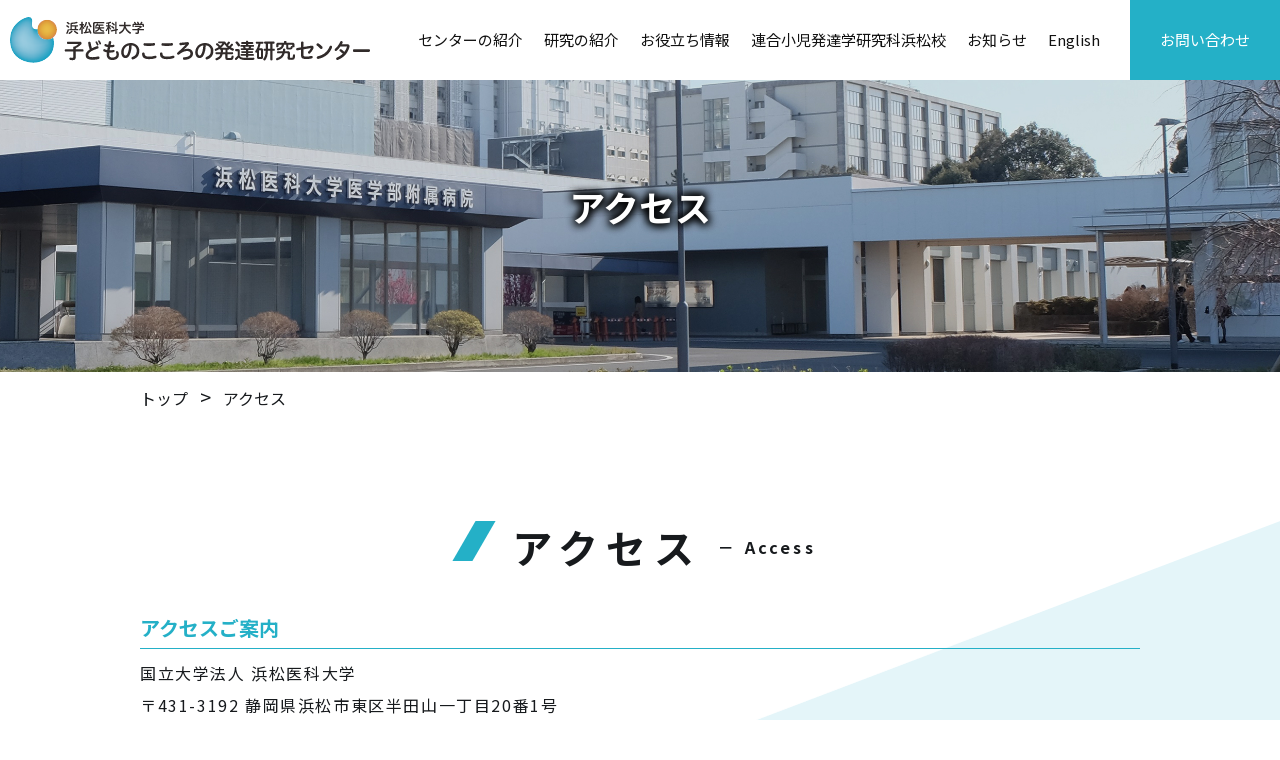

--- FILE ---
content_type: text/html; charset=UTF-8
request_url: https://rccmd.net/access/
body_size: 8941
content:
<!DOCTYPE html>
<html lang="ja">
<head>
<!-- Google tag (gtag.js) -->
<script async src="https://www.googletagmanager.com/gtag/js?id=G-WFQ7WVPPTT"></script>
<script>
  window.dataLayer = window.dataLayer || [];
  function gtag(){dataLayer.push(arguments);}
  gtag('js', new Date());

  gtag('config', 'G-WFQ7WVPPTT');
</script>
<meta charset="UTF-8">
<meta name="viewport" content="width=device-width,initial-scale=1.0">

<link rel="icon" href="https://rccmd.net/wp-content/themes/hamai-childmentalctr-wp/images/favicon.ico">

<title>子どものこころの発達研究センター</title>

		<!-- All in One SEO 4.9.2 - aioseo.com -->
	<meta name="description" content="浜松医科大学 子どものこころの発達研究センターのアクセスページです。「子どもたちの幸福のために研究を社会へ つなげていく」。ひとりひとり異なる子どもたちのこころと向き合います。困難な時代においても、子どもたちを幸せにします。日々科学に挑み、新たな支援方法を開発し、社会へと展開していきます。" />
	<meta name="robots" content="max-image-preview:large" />
	<link rel="canonical" href="https://rccmd.net/access/" />
	<meta name="generator" content="All in One SEO (AIOSEO) 4.9.2" />
		<meta property="og:locale" content="en_US" />
		<meta property="og:site_name" content="子どものこころの発達研究センター -" />
		<meta property="og:type" content="article" />
		<meta property="og:title" content="アクセス | 子どものこころの発達研究センター" />
		<meta property="og:description" content="浜松医科大学 子どものこころの発達研究センターのアクセスページです。「子どもたちの幸福のために研究を社会へ つなげていく」。ひとりひとり異なる子どもたちのこころと向き合います。困難な時代においても、子どもたちを幸せにします。日々科学に挑み、新たな支援方法を開発し、社会へと展開していきます。" />
		<meta property="og:url" content="https://rccmd.net/access/" />
		<meta property="article:published_time" content="2022-09-13T21:42:07+00:00" />
		<meta property="article:modified_time" content="2022-10-21T05:40:28+00:00" />
		<meta name="twitter:card" content="summary_large_image" />
		<meta name="twitter:title" content="アクセス | 子どものこころの発達研究センター" />
		<meta name="twitter:description" content="浜松医科大学 子どものこころの発達研究センターのアクセスページです。「子どもたちの幸福のために研究を社会へ つなげていく」。ひとりひとり異なる子どもたちのこころと向き合います。困難な時代においても、子どもたちを幸せにします。日々科学に挑み、新たな支援方法を開発し、社会へと展開していきます。" />
		<script type="application/ld+json" class="aioseo-schema">
			{"@context":"https:\/\/schema.org","@graph":[{"@type":"BreadcrumbList","@id":"https:\/\/rccmd.net\/access\/#breadcrumblist","itemListElement":[{"@type":"ListItem","@id":"https:\/\/rccmd.net#listItem","position":1,"name":"\u30db\u30fc\u30e0","item":"https:\/\/rccmd.net","nextItem":{"@type":"ListItem","@id":"https:\/\/rccmd.net\/access\/#listItem","name":"\u30a2\u30af\u30bb\u30b9"}},{"@type":"ListItem","@id":"https:\/\/rccmd.net\/access\/#listItem","position":2,"name":"\u30a2\u30af\u30bb\u30b9","previousItem":{"@type":"ListItem","@id":"https:\/\/rccmd.net#listItem","name":"\u30db\u30fc\u30e0"}}]},{"@type":"Organization","@id":"https:\/\/rccmd.net\/#organization","name":"rccmd.net","url":"https:\/\/rccmd.net\/"},{"@type":"WebPage","@id":"https:\/\/rccmd.net\/access\/#webpage","url":"https:\/\/rccmd.net\/access\/","name":"\u30a2\u30af\u30bb\u30b9 | \u5b50\u3069\u3082\u306e\u3053\u3053\u308d\u306e\u767a\u9054\u7814\u7a76\u30bb\u30f3\u30bf\u30fc","description":"\u6d5c\u677e\u533b\u79d1\u5927\u5b66 \u5b50\u3069\u3082\u306e\u3053\u3053\u308d\u306e\u767a\u9054\u7814\u7a76\u30bb\u30f3\u30bf\u30fc\u306e\u30a2\u30af\u30bb\u30b9\u30da\u30fc\u30b8\u3067\u3059\u3002\u300c\u5b50\u3069\u3082\u305f\u3061\u306e\u5e78\u798f\u306e\u305f\u3081\u306b\u7814\u7a76\u3092\u793e\u4f1a\u3078 \u3064\u306a\u3052\u3066\u3044\u304f\u300d\u3002\u3072\u3068\u308a\u3072\u3068\u308a\u7570\u306a\u308b\u5b50\u3069\u3082\u305f\u3061\u306e\u3053\u3053\u308d\u3068\u5411\u304d\u5408\u3044\u307e\u3059\u3002\u56f0\u96e3\u306a\u6642\u4ee3\u306b\u304a\u3044\u3066\u3082\u3001\u5b50\u3069\u3082\u305f\u3061\u3092\u5e78\u305b\u306b\u3057\u307e\u3059\u3002\u65e5\u3005\u79d1\u5b66\u306b\u6311\u307f\u3001\u65b0\u305f\u306a\u652f\u63f4\u65b9\u6cd5\u3092\u958b\u767a\u3057\u3001\u793e\u4f1a\u3078\u3068\u5c55\u958b\u3057\u3066\u3044\u304d\u307e\u3059\u3002","inLanguage":"en-US","isPartOf":{"@id":"https:\/\/rccmd.net\/#website"},"breadcrumb":{"@id":"https:\/\/rccmd.net\/access\/#breadcrumblist"},"datePublished":"2022-09-14T06:42:07+09:00","dateModified":"2022-10-21T14:40:28+09:00"},{"@type":"WebSite","@id":"https:\/\/rccmd.net\/#website","url":"https:\/\/rccmd.net\/","name":"\u5b50\u3069\u3082\u306e\u3053\u3053\u308d\u306e\u767a\u9054\u7814\u7a76\u30bb\u30f3\u30bf\u30fc","inLanguage":"en-US","publisher":{"@id":"https:\/\/rccmd.net\/#organization"}}]}
		</script>
		<!-- All in One SEO -->

<link rel="alternate" title="oEmbed (JSON)" type="application/json+oembed" href="https://rccmd.net/wp-json/oembed/1.0/embed?url=https%3A%2F%2Frccmd.net%2Faccess%2F" />
<link rel="alternate" title="oEmbed (XML)" type="text/xml+oembed" href="https://rccmd.net/wp-json/oembed/1.0/embed?url=https%3A%2F%2Frccmd.net%2Faccess%2F&#038;format=xml" />
<style id='wp-img-auto-sizes-contain-inline-css' type='text/css'>
img:is([sizes=auto i],[sizes^="auto," i]){contain-intrinsic-size:3000px 1500px}
/*# sourceURL=wp-img-auto-sizes-contain-inline-css */
</style>
<style id='wp-emoji-styles-inline-css' type='text/css'>

	img.wp-smiley, img.emoji {
		display: inline !important;
		border: none !important;
		box-shadow: none !important;
		height: 1em !important;
		width: 1em !important;
		margin: 0 0.07em !important;
		vertical-align: -0.1em !important;
		background: none !important;
		padding: 0 !important;
	}
/*# sourceURL=wp-emoji-styles-inline-css */
</style>
<style id='wp-block-library-inline-css' type='text/css'>
:root{--wp-block-synced-color:#7a00df;--wp-block-synced-color--rgb:122,0,223;--wp-bound-block-color:var(--wp-block-synced-color);--wp-editor-canvas-background:#ddd;--wp-admin-theme-color:#007cba;--wp-admin-theme-color--rgb:0,124,186;--wp-admin-theme-color-darker-10:#006ba1;--wp-admin-theme-color-darker-10--rgb:0,107,160.5;--wp-admin-theme-color-darker-20:#005a87;--wp-admin-theme-color-darker-20--rgb:0,90,135;--wp-admin-border-width-focus:2px}@media (min-resolution:192dpi){:root{--wp-admin-border-width-focus:1.5px}}.wp-element-button{cursor:pointer}:root .has-very-light-gray-background-color{background-color:#eee}:root .has-very-dark-gray-background-color{background-color:#313131}:root .has-very-light-gray-color{color:#eee}:root .has-very-dark-gray-color{color:#313131}:root .has-vivid-green-cyan-to-vivid-cyan-blue-gradient-background{background:linear-gradient(135deg,#00d084,#0693e3)}:root .has-purple-crush-gradient-background{background:linear-gradient(135deg,#34e2e4,#4721fb 50%,#ab1dfe)}:root .has-hazy-dawn-gradient-background{background:linear-gradient(135deg,#faaca8,#dad0ec)}:root .has-subdued-olive-gradient-background{background:linear-gradient(135deg,#fafae1,#67a671)}:root .has-atomic-cream-gradient-background{background:linear-gradient(135deg,#fdd79a,#004a59)}:root .has-nightshade-gradient-background{background:linear-gradient(135deg,#330968,#31cdcf)}:root .has-midnight-gradient-background{background:linear-gradient(135deg,#020381,#2874fc)}:root{--wp--preset--font-size--normal:16px;--wp--preset--font-size--huge:42px}.has-regular-font-size{font-size:1em}.has-larger-font-size{font-size:2.625em}.has-normal-font-size{font-size:var(--wp--preset--font-size--normal)}.has-huge-font-size{font-size:var(--wp--preset--font-size--huge)}.has-text-align-center{text-align:center}.has-text-align-left{text-align:left}.has-text-align-right{text-align:right}.has-fit-text{white-space:nowrap!important}#end-resizable-editor-section{display:none}.aligncenter{clear:both}.items-justified-left{justify-content:flex-start}.items-justified-center{justify-content:center}.items-justified-right{justify-content:flex-end}.items-justified-space-between{justify-content:space-between}.screen-reader-text{border:0;clip-path:inset(50%);height:1px;margin:-1px;overflow:hidden;padding:0;position:absolute;width:1px;word-wrap:normal!important}.screen-reader-text:focus{background-color:#ddd;clip-path:none;color:#444;display:block;font-size:1em;height:auto;left:5px;line-height:normal;padding:15px 23px 14px;text-decoration:none;top:5px;width:auto;z-index:100000}html :where(.has-border-color){border-style:solid}html :where([style*=border-top-color]){border-top-style:solid}html :where([style*=border-right-color]){border-right-style:solid}html :where([style*=border-bottom-color]){border-bottom-style:solid}html :where([style*=border-left-color]){border-left-style:solid}html :where([style*=border-width]){border-style:solid}html :where([style*=border-top-width]){border-top-style:solid}html :where([style*=border-right-width]){border-right-style:solid}html :where([style*=border-bottom-width]){border-bottom-style:solid}html :where([style*=border-left-width]){border-left-style:solid}html :where(img[class*=wp-image-]){height:auto;max-width:100%}:where(figure){margin:0 0 1em}html :where(.is-position-sticky){--wp-admin--admin-bar--position-offset:var(--wp-admin--admin-bar--height,0px)}@media screen and (max-width:600px){html :where(.is-position-sticky){--wp-admin--admin-bar--position-offset:0px}}

/*# sourceURL=wp-block-library-inline-css */
</style><style id='global-styles-inline-css' type='text/css'>
:root{--wp--preset--aspect-ratio--square: 1;--wp--preset--aspect-ratio--4-3: 4/3;--wp--preset--aspect-ratio--3-4: 3/4;--wp--preset--aspect-ratio--3-2: 3/2;--wp--preset--aspect-ratio--2-3: 2/3;--wp--preset--aspect-ratio--16-9: 16/9;--wp--preset--aspect-ratio--9-16: 9/16;--wp--preset--color--black: #000000;--wp--preset--color--cyan-bluish-gray: #abb8c3;--wp--preset--color--white: #ffffff;--wp--preset--color--pale-pink: #f78da7;--wp--preset--color--vivid-red: #cf2e2e;--wp--preset--color--luminous-vivid-orange: #ff6900;--wp--preset--color--luminous-vivid-amber: #fcb900;--wp--preset--color--light-green-cyan: #7bdcb5;--wp--preset--color--vivid-green-cyan: #00d084;--wp--preset--color--pale-cyan-blue: #8ed1fc;--wp--preset--color--vivid-cyan-blue: #0693e3;--wp--preset--color--vivid-purple: #9b51e0;--wp--preset--gradient--vivid-cyan-blue-to-vivid-purple: linear-gradient(135deg,rgb(6,147,227) 0%,rgb(155,81,224) 100%);--wp--preset--gradient--light-green-cyan-to-vivid-green-cyan: linear-gradient(135deg,rgb(122,220,180) 0%,rgb(0,208,130) 100%);--wp--preset--gradient--luminous-vivid-amber-to-luminous-vivid-orange: linear-gradient(135deg,rgb(252,185,0) 0%,rgb(255,105,0) 100%);--wp--preset--gradient--luminous-vivid-orange-to-vivid-red: linear-gradient(135deg,rgb(255,105,0) 0%,rgb(207,46,46) 100%);--wp--preset--gradient--very-light-gray-to-cyan-bluish-gray: linear-gradient(135deg,rgb(238,238,238) 0%,rgb(169,184,195) 100%);--wp--preset--gradient--cool-to-warm-spectrum: linear-gradient(135deg,rgb(74,234,220) 0%,rgb(151,120,209) 20%,rgb(207,42,186) 40%,rgb(238,44,130) 60%,rgb(251,105,98) 80%,rgb(254,248,76) 100%);--wp--preset--gradient--blush-light-purple: linear-gradient(135deg,rgb(255,206,236) 0%,rgb(152,150,240) 100%);--wp--preset--gradient--blush-bordeaux: linear-gradient(135deg,rgb(254,205,165) 0%,rgb(254,45,45) 50%,rgb(107,0,62) 100%);--wp--preset--gradient--luminous-dusk: linear-gradient(135deg,rgb(255,203,112) 0%,rgb(199,81,192) 50%,rgb(65,88,208) 100%);--wp--preset--gradient--pale-ocean: linear-gradient(135deg,rgb(255,245,203) 0%,rgb(182,227,212) 50%,rgb(51,167,181) 100%);--wp--preset--gradient--electric-grass: linear-gradient(135deg,rgb(202,248,128) 0%,rgb(113,206,126) 100%);--wp--preset--gradient--midnight: linear-gradient(135deg,rgb(2,3,129) 0%,rgb(40,116,252) 100%);--wp--preset--font-size--small: 13px;--wp--preset--font-size--medium: 20px;--wp--preset--font-size--large: 36px;--wp--preset--font-size--x-large: 42px;--wp--preset--spacing--20: 0.44rem;--wp--preset--spacing--30: 0.67rem;--wp--preset--spacing--40: 1rem;--wp--preset--spacing--50: 1.5rem;--wp--preset--spacing--60: 2.25rem;--wp--preset--spacing--70: 3.38rem;--wp--preset--spacing--80: 5.06rem;--wp--preset--shadow--natural: 6px 6px 9px rgba(0, 0, 0, 0.2);--wp--preset--shadow--deep: 12px 12px 50px rgba(0, 0, 0, 0.4);--wp--preset--shadow--sharp: 6px 6px 0px rgba(0, 0, 0, 0.2);--wp--preset--shadow--outlined: 6px 6px 0px -3px rgb(255, 255, 255), 6px 6px rgb(0, 0, 0);--wp--preset--shadow--crisp: 6px 6px 0px rgb(0, 0, 0);}:where(.is-layout-flex){gap: 0.5em;}:where(.is-layout-grid){gap: 0.5em;}body .is-layout-flex{display: flex;}.is-layout-flex{flex-wrap: wrap;align-items: center;}.is-layout-flex > :is(*, div){margin: 0;}body .is-layout-grid{display: grid;}.is-layout-grid > :is(*, div){margin: 0;}:where(.wp-block-columns.is-layout-flex){gap: 2em;}:where(.wp-block-columns.is-layout-grid){gap: 2em;}:where(.wp-block-post-template.is-layout-flex){gap: 1.25em;}:where(.wp-block-post-template.is-layout-grid){gap: 1.25em;}.has-black-color{color: var(--wp--preset--color--black) !important;}.has-cyan-bluish-gray-color{color: var(--wp--preset--color--cyan-bluish-gray) !important;}.has-white-color{color: var(--wp--preset--color--white) !important;}.has-pale-pink-color{color: var(--wp--preset--color--pale-pink) !important;}.has-vivid-red-color{color: var(--wp--preset--color--vivid-red) !important;}.has-luminous-vivid-orange-color{color: var(--wp--preset--color--luminous-vivid-orange) !important;}.has-luminous-vivid-amber-color{color: var(--wp--preset--color--luminous-vivid-amber) !important;}.has-light-green-cyan-color{color: var(--wp--preset--color--light-green-cyan) !important;}.has-vivid-green-cyan-color{color: var(--wp--preset--color--vivid-green-cyan) !important;}.has-pale-cyan-blue-color{color: var(--wp--preset--color--pale-cyan-blue) !important;}.has-vivid-cyan-blue-color{color: var(--wp--preset--color--vivid-cyan-blue) !important;}.has-vivid-purple-color{color: var(--wp--preset--color--vivid-purple) !important;}.has-black-background-color{background-color: var(--wp--preset--color--black) !important;}.has-cyan-bluish-gray-background-color{background-color: var(--wp--preset--color--cyan-bluish-gray) !important;}.has-white-background-color{background-color: var(--wp--preset--color--white) !important;}.has-pale-pink-background-color{background-color: var(--wp--preset--color--pale-pink) !important;}.has-vivid-red-background-color{background-color: var(--wp--preset--color--vivid-red) !important;}.has-luminous-vivid-orange-background-color{background-color: var(--wp--preset--color--luminous-vivid-orange) !important;}.has-luminous-vivid-amber-background-color{background-color: var(--wp--preset--color--luminous-vivid-amber) !important;}.has-light-green-cyan-background-color{background-color: var(--wp--preset--color--light-green-cyan) !important;}.has-vivid-green-cyan-background-color{background-color: var(--wp--preset--color--vivid-green-cyan) !important;}.has-pale-cyan-blue-background-color{background-color: var(--wp--preset--color--pale-cyan-blue) !important;}.has-vivid-cyan-blue-background-color{background-color: var(--wp--preset--color--vivid-cyan-blue) !important;}.has-vivid-purple-background-color{background-color: var(--wp--preset--color--vivid-purple) !important;}.has-black-border-color{border-color: var(--wp--preset--color--black) !important;}.has-cyan-bluish-gray-border-color{border-color: var(--wp--preset--color--cyan-bluish-gray) !important;}.has-white-border-color{border-color: var(--wp--preset--color--white) !important;}.has-pale-pink-border-color{border-color: var(--wp--preset--color--pale-pink) !important;}.has-vivid-red-border-color{border-color: var(--wp--preset--color--vivid-red) !important;}.has-luminous-vivid-orange-border-color{border-color: var(--wp--preset--color--luminous-vivid-orange) !important;}.has-luminous-vivid-amber-border-color{border-color: var(--wp--preset--color--luminous-vivid-amber) !important;}.has-light-green-cyan-border-color{border-color: var(--wp--preset--color--light-green-cyan) !important;}.has-vivid-green-cyan-border-color{border-color: var(--wp--preset--color--vivid-green-cyan) !important;}.has-pale-cyan-blue-border-color{border-color: var(--wp--preset--color--pale-cyan-blue) !important;}.has-vivid-cyan-blue-border-color{border-color: var(--wp--preset--color--vivid-cyan-blue) !important;}.has-vivid-purple-border-color{border-color: var(--wp--preset--color--vivid-purple) !important;}.has-vivid-cyan-blue-to-vivid-purple-gradient-background{background: var(--wp--preset--gradient--vivid-cyan-blue-to-vivid-purple) !important;}.has-light-green-cyan-to-vivid-green-cyan-gradient-background{background: var(--wp--preset--gradient--light-green-cyan-to-vivid-green-cyan) !important;}.has-luminous-vivid-amber-to-luminous-vivid-orange-gradient-background{background: var(--wp--preset--gradient--luminous-vivid-amber-to-luminous-vivid-orange) !important;}.has-luminous-vivid-orange-to-vivid-red-gradient-background{background: var(--wp--preset--gradient--luminous-vivid-orange-to-vivid-red) !important;}.has-very-light-gray-to-cyan-bluish-gray-gradient-background{background: var(--wp--preset--gradient--very-light-gray-to-cyan-bluish-gray) !important;}.has-cool-to-warm-spectrum-gradient-background{background: var(--wp--preset--gradient--cool-to-warm-spectrum) !important;}.has-blush-light-purple-gradient-background{background: var(--wp--preset--gradient--blush-light-purple) !important;}.has-blush-bordeaux-gradient-background{background: var(--wp--preset--gradient--blush-bordeaux) !important;}.has-luminous-dusk-gradient-background{background: var(--wp--preset--gradient--luminous-dusk) !important;}.has-pale-ocean-gradient-background{background: var(--wp--preset--gradient--pale-ocean) !important;}.has-electric-grass-gradient-background{background: var(--wp--preset--gradient--electric-grass) !important;}.has-midnight-gradient-background{background: var(--wp--preset--gradient--midnight) !important;}.has-small-font-size{font-size: var(--wp--preset--font-size--small) !important;}.has-medium-font-size{font-size: var(--wp--preset--font-size--medium) !important;}.has-large-font-size{font-size: var(--wp--preset--font-size--large) !important;}.has-x-large-font-size{font-size: var(--wp--preset--font-size--x-large) !important;}
/*# sourceURL=global-styles-inline-css */
</style>

<style id='classic-theme-styles-inline-css' type='text/css'>
/*! This file is auto-generated */
.wp-block-button__link{color:#fff;background-color:#32373c;border-radius:9999px;box-shadow:none;text-decoration:none;padding:calc(.667em + 2px) calc(1.333em + 2px);font-size:1.125em}.wp-block-file__button{background:#32373c;color:#fff;text-decoration:none}
/*# sourceURL=/wp-includes/css/classic-themes.min.css */
</style>
<link rel='stylesheet' id='wp-pagenavi-css' href='https://rccmd.net/wp-content/plugins/wp-pagenavi/pagenavi-css.css?ver=2.70' type='text/css' media='all' />
<link rel="https://api.w.org/" href="https://rccmd.net/wp-json/" /><link rel="alternate" title="JSON" type="application/json" href="https://rccmd.net/wp-json/wp/v2/pages/96" /><link rel="EditURI" type="application/rsd+xml" title="RSD" href="https://rccmd.net/xmlrpc.php?rsd" />
<meta name="generator" content="WordPress 6.9" />
<link rel='shortlink' href='https://rccmd.net/?p=96' />

<meta name="description" content="">
<meta name="keywords" content="">
<meta name="format-detection" content="telephone=no">
<link href="https://fonts.googleapis.com" rel="preconnect">
<link href="https://fonts.gstatic.com" crossorigin rel="preconnect">
<link href="https://fonts.googleapis.com/css2?family=Noto+Serif+JP:wght@300;500;700&display=swap" rel="stylesheet"> 
<link href="https://fonts.googleapis.com/css2?family=Noto+Sans+JP:wght@100;300;400;500;700&display=swap" rel="stylesheet"> 
<link href="https://rccmd.net/wp-content/themes/hamai-childmentalctr-wp/js/libs/slick/slick.css" rel="stylesheet" >
<link href="https://rccmd.net/wp-content/themes/hamai-childmentalctr-wp/js/libs/slick/slick-theme.css" rel="stylesheet" >
<link rel="stylesheet" href="https://rccmd.net/wp-content/themes/hamai-childmentalctr-wp/css/style.css">
<link rel="stylesheet" href="https://rccmd.net/wp-content/themes/hamai-childmentalctr-wp/css/contents.css">
<link rel="stylesheet" href="https://rccmd.net/wp-content/themes/hamai-childmentalctr-wp/css/sub.css">
<script src="https://rccmd.net/wp-content/themes/hamai-childmentalctr-wp/js/libs/jquery-3.6.0.min.js"></script>
<script src="https://rccmd.net/wp-content/themes/hamai-childmentalctr-wp/js/libs/imagesloaded.pkgd.min.js"></script>
<script src="https://rccmd.net/wp-content/themes/hamai-childmentalctr-wp/js/libs/jquery.matchHeight.js"></script>
<script src="https://rccmd.net/wp-content/themes/hamai-childmentalctr-wp/js/libs/slick/slick.min.js"></script>
<script src="https://rccmd.net/wp-content/themes/hamai-childmentalctr-wp/js/libs/my.pack.js"></script>
<script src="https://rccmd.net/wp-content/themes/hamai-childmentalctr-wp/js/script.js"></script>
</head>
<body class="sub">
<!-- ************************************************ header -->
<!-- header -->
<header class="sct h">
	<h1 class="h_logo"><a href="https://rccmd.net/"><img src="https://rccmd.net/wp-content/themes/hamai-childmentalctr-wp/images/logo.svg" alt="浜松医科大学 子どものこころの発達研究センター"></a></h1>
	<div class="gn_btn"><i></i></div>

			<nav class="gn">
		<ul class="gn_lst">
			<li><a href="https://rccmd.net/center/">センターの紹介</a></li>
			<li><a href="https://rccmd.net/research/">研究の紹介</a></li>
			<li><a href="https://rccmd.net/#link-usefulinformation">お役立ち情報</a></li>
			<li><a href="https://rccmd.net/#link-ugscd">連合小児発達学研究科浜松校</a></li>
			<li><a href="https://rccmd.net/topics/">お知らせ</a></li>
			<li><a href="https://www.hama-med.ac.jp/uni-e/aboutus/mechanism-fig/child-mental-ctr/index.html" target="_blank">English</a></li>
		</ul>
		<p class="gn_lnk"><a href="https://rccmd.net/contact/">お問い合わせ</a></p>
	</nav>

	<div class="gn_bg"></div>
</header>
<!-- /header -->
<!-- page header -->






<div class="sct ph access"><h2 class="ph_ttl">アクセス</h2></div>
<div class="sct tp"><div class="sct_inr"><a href="../"><i>トップ</i></a><span>アクセス</span></div></div>
<!-- /page header -->



<!-- ************************************************ contents -->
<div class="sct_owrp">
<section class="sct sct_sub access">
	<h2 class="sct_ttl"><span class="ja"><i>アクセス</i></span><span class="en"><i>－ Access</i></span></h2>
	<div class="sct_inr">
		<div class="access-area">
			<h3 class="sct_hdgs">アクセスご案内</h3>
			<div class="text-box">
				<p>国立大学法人 浜松医科大学</p>
				<p>〒431-3192 静岡県浜松市東区半田山一丁目20番1号</p>
			</div>
			<div class="text-box">
				<p>浜松医科大学へのアクセスはこちらからご確認ください。</p>
				<p class="sct_btn"><a href="https://www.hama-med.ac.jp/access/index.html" target="_blank" rel="noopener"><span>アクセスの詳細情報はこちら</span></a>
			</div>
			<div class="text-box map">
				<p>子どものこころの発達研究センターは、外来棟5階（西側）552号室です。</p>
				<img decoding="async" src="https://rccmd.net/wp-content/themes/hamai-childmentalctr-wp/images/access-map.jpg" alt="子どものこころの発達研究センターは、外来棟5階（西側）552号室です。">
			</div>

		</div>
	</div>
</section>
</div>

<!-- ************************************************ contact -->
<section class="sct sct_contact">
	<a class="sct_inr" href="https://rccmd.net/contact">
		<h2 class="contact_ttl"><span class="ja">お問い合わせ</span><span class="en">－ Contact －</span></h2>
		<p class="sct_contact_lead"><span>子どものこころの発達研究センターへの</span><span>お問い合わせ、ご質問などはこちらから</span></p>
		<div class="sct_contact_arrow"></div>
	</a>
</section>
<!-- ************************************************ footer -->
<footer class="sct f">
	<div class="f_nav">
		<nav>
			<p><a href="https://rccmd.net/center/">センターの紹介</a></p>
			<ul>
				<li><a href="https://rccmd.net/center#p1-center">私たちの使命</a></li>
				<li><a href="https://rccmd.net/center#p2-center">スタッフ紹介</a></li>
			</ul>
		</nav>
		<nav>
			<p><a href="https://rccmd.net/research/">研究の紹介</a></p>
			<ul>
				<li><a href="https://rccmd.net/research#p1-research">認知神経科学的研究</a></li>
				<li><a href="https://rccmd.net/research#p2-investigation">大規模疫学調査</a></li>
				<li><a href="https://rccmd.net/research#p3-support">社会支援・社会実装</a></li>
			</ul>
		</nav>
		<nav>
			<p><a href="https://rccmd.net/#link-usefulinformation">お役立ち情報</a></p>
			<ul>
				<li><a href="https://rccmd.net/knowledge/">マメ知識</a></li>
				<li><a href="https://rccmd.net/counseling-agency/">地域相談機関</a></li>
			</ul>
		</nav>
		<nav>
			<p><a href="https://rccmd.net/#link-ugscd">連合小児発達学研究科浜松校</a></p>
			<p><a href="https://rccmd.net/contact/">お問い合わせ</a></p>
		</nav>
	</div>
	<nav class="f_gn">
		<a href="https://rccmd.net/topics/">お知らせ</a>
		<a href="https://rccmd.net/access/">アクセス</a>
		<a href="https://www.hama-med.ac.jp/about-us/mechanism-fig/child-mental-ctr/links.html" target="_blank">リンク集</a>
		<a href="https://www.hama-med.ac.jp/privacy.html" target="_blank">個人情報保護方針</a>
		<a href="https://www.hama-med.ac.jp/uni-e/aboutus/mechanism-fig/child-mental-ctr/index.html" target="_blank">English</a>
		<a href="https://rccmd.net/sitemap/">サイトマップ</a>
	</nav>
	<p class="f_copyright"><i>Copyright &copy; 浜松医科大学&nbsp;</i><i>子どものこころの発達研究センター&nbsp;</i><i>All rights reserved.</i></p>
</footer>
<!--
<div class="ptop"><i><img src="./img/pagetop.png" alt="page top"></i></div>
-->
<script>
(function($) {
	$(function(){

		// kv_slider
		$(".kv_slider").slick({
		    autoplay: true,
			fade: true,
			dots: false,
			arrows: false,
			autoplaySpeed: 4000,
			speed: 2500,
		});
		$('.sct_accordion').each(function(idx,elm){
			if($(elm).hasClass('opn')){
				$(elm).find('.sct_hdg').next().show();
			} else {
				$(elm).find('.sct_hdg').next().hide();
			}
		});
		$('.sct_accordion .sct_hdg').on('click',function(){
			$(this).parents('.sct_accordion').toggleClass('opn');
			$(this).next().slideToggle('fast');
		});
	});
})(jQuery);
</script>
<script type="speculationrules">
{"prefetch":[{"source":"document","where":{"and":[{"href_matches":"/*"},{"not":{"href_matches":["/wp-*.php","/wp-admin/*","/wp-content/uploads/*","/wp-content/*","/wp-content/plugins/*","/wp-content/themes/hamai-childmentalctr-wp/*","/*\\?(.+)"]}},{"not":{"selector_matches":"a[rel~=\"nofollow\"]"}},{"not":{"selector_matches":".no-prefetch, .no-prefetch a"}}]},"eagerness":"conservative"}]}
</script>
<script type="module"  src="https://rccmd.net/wp-content/plugins/all-in-one-seo-pack/dist/Lite/assets/table-of-contents.95d0dfce.js?ver=4.9.2" id="aioseo/js/src/vue/standalone/blocks/table-of-contents/frontend.js-js"></script>
<script id="wp-emoji-settings" type="application/json">
{"baseUrl":"https://s.w.org/images/core/emoji/17.0.2/72x72/","ext":".png","svgUrl":"https://s.w.org/images/core/emoji/17.0.2/svg/","svgExt":".svg","source":{"concatemoji":"https://rccmd.net/wp-includes/js/wp-emoji-release.min.js?ver=6.9"}}
</script>
<script type="module">
/* <![CDATA[ */
/*! This file is auto-generated */
const a=JSON.parse(document.getElementById("wp-emoji-settings").textContent),o=(window._wpemojiSettings=a,"wpEmojiSettingsSupports"),s=["flag","emoji"];function i(e){try{var t={supportTests:e,timestamp:(new Date).valueOf()};sessionStorage.setItem(o,JSON.stringify(t))}catch(e){}}function c(e,t,n){e.clearRect(0,0,e.canvas.width,e.canvas.height),e.fillText(t,0,0);t=new Uint32Array(e.getImageData(0,0,e.canvas.width,e.canvas.height).data);e.clearRect(0,0,e.canvas.width,e.canvas.height),e.fillText(n,0,0);const a=new Uint32Array(e.getImageData(0,0,e.canvas.width,e.canvas.height).data);return t.every((e,t)=>e===a[t])}function p(e,t){e.clearRect(0,0,e.canvas.width,e.canvas.height),e.fillText(t,0,0);var n=e.getImageData(16,16,1,1);for(let e=0;e<n.data.length;e++)if(0!==n.data[e])return!1;return!0}function u(e,t,n,a){switch(t){case"flag":return n(e,"\ud83c\udff3\ufe0f\u200d\u26a7\ufe0f","\ud83c\udff3\ufe0f\u200b\u26a7\ufe0f")?!1:!n(e,"\ud83c\udde8\ud83c\uddf6","\ud83c\udde8\u200b\ud83c\uddf6")&&!n(e,"\ud83c\udff4\udb40\udc67\udb40\udc62\udb40\udc65\udb40\udc6e\udb40\udc67\udb40\udc7f","\ud83c\udff4\u200b\udb40\udc67\u200b\udb40\udc62\u200b\udb40\udc65\u200b\udb40\udc6e\u200b\udb40\udc67\u200b\udb40\udc7f");case"emoji":return!a(e,"\ud83e\u1fac8")}return!1}function f(e,t,n,a){let r;const o=(r="undefined"!=typeof WorkerGlobalScope&&self instanceof WorkerGlobalScope?new OffscreenCanvas(300,150):document.createElement("canvas")).getContext("2d",{willReadFrequently:!0}),s=(o.textBaseline="top",o.font="600 32px Arial",{});return e.forEach(e=>{s[e]=t(o,e,n,a)}),s}function r(e){var t=document.createElement("script");t.src=e,t.defer=!0,document.head.appendChild(t)}a.supports={everything:!0,everythingExceptFlag:!0},new Promise(t=>{let n=function(){try{var e=JSON.parse(sessionStorage.getItem(o));if("object"==typeof e&&"number"==typeof e.timestamp&&(new Date).valueOf()<e.timestamp+604800&&"object"==typeof e.supportTests)return e.supportTests}catch(e){}return null}();if(!n){if("undefined"!=typeof Worker&&"undefined"!=typeof OffscreenCanvas&&"undefined"!=typeof URL&&URL.createObjectURL&&"undefined"!=typeof Blob)try{var e="postMessage("+f.toString()+"("+[JSON.stringify(s),u.toString(),c.toString(),p.toString()].join(",")+"));",a=new Blob([e],{type:"text/javascript"});const r=new Worker(URL.createObjectURL(a),{name:"wpTestEmojiSupports"});return void(r.onmessage=e=>{i(n=e.data),r.terminate(),t(n)})}catch(e){}i(n=f(s,u,c,p))}t(n)}).then(e=>{for(const n in e)a.supports[n]=e[n],a.supports.everything=a.supports.everything&&a.supports[n],"flag"!==n&&(a.supports.everythingExceptFlag=a.supports.everythingExceptFlag&&a.supports[n]);var t;a.supports.everythingExceptFlag=a.supports.everythingExceptFlag&&!a.supports.flag,a.supports.everything||((t=a.source||{}).concatemoji?r(t.concatemoji):t.wpemoji&&t.twemoji&&(r(t.twemoji),r(t.wpemoji)))});
//# sourceURL=https://rccmd.net/wp-includes/js/wp-emoji-loader.min.js
/* ]]> */
</script>
</body>
</html>


--- FILE ---
content_type: text/css
request_url: https://rccmd.net/wp-content/themes/hamai-childmentalctr-wp/css/style.css
body_size: 2859
content:
@charset "utf-8";

html, body                 {width:100%;margin:0 auto;-webkit-box-sizing:border-box;-moz-box-sizing:border-box;box-sizing:border-box;}
body                       {-webkit-text-size-adjust:100%;}
div, span, applet, object, iframe,
h1, h2, h3, h4, h5, h6, blockquote, pre,
a, abbr, acronym, address, big, cite, code,
del, dfn, em, font, img, ins, kbd, q, s, samp,
small, strike, strong, sub, sup, tt, var,
dl, dt, dd, ol, ul, li,
table, caption, tbody, tfoot, thead, tr, th, td, p,
fieldset, form, label, legend, input,
article, aside, canvas, figure, figcaption,
footer, header, nav, section,
b, u, i                    {margin:0;padding:0;list-style:none;font-style:normal;-webkit-box-sizing:border-box;-moz-box-sizing:border-box;box-sizing:border-box;}
main                       {display: block;}
a                          {outline:none;}
img                        {border:0 none;vertical-align:top;max-width:100%;height:auto;}
em                         {font-style:normal;font-weight:bold;}
nav ul, nav li             {list-style:none;}
.h a, .f a,
nav a, nav span            {text-decoration:none;}
table                      {border-collapse:collapse;}
p, li                      {line-height: 1.6;}

.clb {clear: both;}
.no-link {pointer-events:none;}

/* ----------------------------------------------- font */
@font-face                 {font-family:'Yu Gothic M';src:local("Yu Gothic Medium"),local("Yu Gothic");font-weight:500;}
html                       {font-size:62.5%;}
body                       {font-size:16px;font-size:1.6rem;font-family: 'Noto Sans JP', "YuGothic M", "Yu Gothic", "Hiragino Kaku Gothic ProN", "Hiragino Kaku Gothic Pro", "メイリオ", Meiryo, "ＭＳ ゴシック", sans-serif;}
.mincho                    {font-family: 'Noto Serif JP', "ヒラギノ明朝 ProN W3", "Hiragino Mincho ProN", "游明朝", YuMincho, "HG明朝E", "ＭＳ Ｐ明朝", "ＭＳ 明朝", "Times New Roman", Times, serif;}

/* ============================================================== base */
html, body                 {height:100%;}
body                       {-webkit-text-size-adjust:100%;}
.no-br                     {display:none;}
@media screen and (min-width: 751px){
	a[href*="tel:"]            {pointer-events: none;cursor: default;text-decoration: none;}
}
@media screen and (min-width: 1000px){
	.no-br                     {display:inline;}
}

/* ============================================================== common */
.sct {
	position: relative;
	font-size: 4vw;
	color: #171a1d;
}
@media screen and (min-width: 500px){
	.sct {
		font-size: 20px;
	}
}
.sct a > img {
	transition: 0.3s;
}
.sct a:hover > img {
	opacity: 0.75;
}
.sct_inr {
	position: relative;
	display: block;
	margin: 0 auto;
	max-width: 1000px;
}
.sct_box {
	position: relative;
	display: block;
}
.sct_ttl {
	position: relative;
}

/* ============================================================== header */
.anchor {
	margin-top: -20vw;
	position: absolute;
	height: 0;
	font-size: 0;
}
@media screen and (min-width: 500px){
	.anchor {
		margin-top: -100px;
	}
}
.h {
	top: 0;
	left: 0;
	position: fixed;
	z-index: 91;
	width: 100%;
	background-color: #fff;
}
.h_logo {
	max-width: 1280px;
	margin: 0 auto;
	padding: 0.3em 0 0.3em 0.5em; 
	display: flex;
	align-items: center;
	font-size: 100%;
	height: 4em;
}
.h_logo a {
	display: block;
	width: 75%;
	max-width: 360px;
}
/* ============================================================== gn */
.gn_set {
	position: fixed;
	top: 0;
	right: 0;
	z-index: 91;
}
@media screen and (min-width: 1000px){
	.gn_set {
		top: 0;
		position: sticky;
		width: 100%;
		background:#6c5968;
	}
}
/* ----------------------------------------------- hamburger button */
.gn_btn {
	font-size: 140%;
	width: 3em;
	height: 3em;
	top: 0;
	right: 0;
	line-height: 1;
	position: absolute;
	text-align: center;
	z-index: 93;
	cursor: pointer;
}
.gn_btn i {
	position: relative;
	display: block;
	text-align: center;
}
.gn_btn:before,
.gn_btn:after,
.gn_btn i {
	background: #24b0c7;
	width: 1.2em;
	height: 2px;
	left: calc(50% - 0.6em);
	position: absolute;
	content: "";
	display: block;
	transition: 0.2s;
	box-shadow: 0 0 none;
}
.gn_btn:before  {
	top: calc(50% - 0.4em - 2px);
}
.gn_btn i {
	top: calc(50% - 1px);
}
.gn_btn:after   {
	top: calc(50% + 0.4em + 1px);
}

.gn_show .gn_btn {
	border-color: transparent;
}
.gn_show .gn_btn:before,
.gn_show .gn_btn:after {
	top: 1.5em;
	height: 2px;
	background: #fff;
}
.gn_show .gn_btn:before {
	transform: rotate(45deg);
}
.gn_show .gn_btn:after {
	transform: rotate(-45deg);
}
.gn_show .gn_btn i {
	display: none;
}
/* ----------------------------------------------- navigation */
.gn {
	background: #24b0c7;
	width: 18em;
	height: 100vh;
	top: 0;
	right: -18em;
	position: fixed;
	z-index: 2;
	overflow: scroll;
	overflow-x: hidden;
	overflow-y: auto;
	-webkit-overflow-scrolling: touch;
	transition: 0.2s;
}
.gn_bg {
	top: 0;
	left: 0;
	position: fixed;
	z-index: 1;
	background: rgba(255,255,255,0);
	width: 100%;
	height: 100vh;
	transition: 0.2s;
	display: none;
}
.gn_show {
	overflow-y: hidden;
	position: fixed;
}
.gn_show .gn {
	right: 0;
	box-shadow: -3px 0 3px rgba(0,0,0,0.2);
}
.gn_show .gn_bg {
	display:block;
	background:rgba(255,255,255,0.8);
}
.gn_lst {
	padding: 5em 1em 1em;
}
.gn_lst li {
	margin: 0 0 0.7em;
}
.gn_lst li a {
	color: #fff;
	display: block;
	padding: 0.5em;
}
.gn_lst li.crt a {
	font-weight: 700;
}
.gn_lnk a {
	display: block;
	padding: 1em 0;
	background: #fff;
	color: #24b0c7;
	text-align: center;
}
@media screen and (min-width: 1260px){
	.gn_show .gn_bg,
	.gn_bg,
	.gn_btn {
		display:none;
	}
	.gn {
		display: flex;
		align-items: center;
		right: 0;
		position: fixed;
		right: 0;
		background: transparent;
		width: auto;
		height: calc(4em / 0.75);
		font-size: 75%;
	}
	.gn_lst {
		padding: 0;
		display: flex;
		margin-right: 20px;
	}
	.gn_lst li {
		margin: 0 0.2em;
		padding: 0;
	}
	.gn_lst li a {
		color: #111;
		transition: 0.3s;
		display: inline-block;
		position: relative;
	}
	.gn_lst li a::before {
		content: "";
		display: block;
		position: absolute;
		width: 0;
		height: 1px;
		background: #999;
		left: 50%;
		bottom: 0;
		transition: 0.3s;
	}
	.gn_lst li a:hover::before {
		width: 80%;
		left: 10%;
	}
	.gn_lnk {
		height: 100%;
		padding: 0;
	}
	.gn_lnk a {
		display: flex;
		align-items: center;
		padding: 1em 2em;
		background: #24b0c7;
		color: #fff;
		text-align: center;
		height: 100%;
		transition: 0.3s;
	}
	.gn_lnk a:hover {
		background: #3cd;
	}
}

/* ============================================================== contact */
.sct_contact {
	padding: 3em 1em;
	background: rgba(100,193,210,1);
	text-align: center;
}
.sct_contact .sct_inr {
	max-width: 594px;
	display: block;
	padding: 4em 1em;
	color: #fff;
	text-decoration: none;
}
.sct_contact .sct_inr::before {
	content: "";
	display: block;
	position: absolute;
	width: 100%;
	height: 100%;
	top: 0;
	left: 0;
	border: 0.1em solid #fff;
	transition: 0.3s;
}
.contact_ttl {
	font-size: 100%;
	margin-bottom: 2em;
}
.contact_ttl span {
	display: block;
	letter-spacing: 0.25em;
	font-weight: bold;
}
.contact_ttl .ja {
	font-size: 200%;
	margin-bottom: 0.4em;
}
.contact_ttl .en {
	font-size: 80%;
}
.sct_contact_lead {
	font-size: 80%;
	line-height: 2;
}
.sct_contact_lead span {
	display: block;
}
@media screen and (min-width: 750px){
	.sct_contact .sct_inr::before {
		transform: skew(-7deg);
	}
	.sct_contact .sct_inr:hover::before {
		background: rgba(255,255,255,0.2)
	}
	.sct_contact_arrow {
		position: absolute;
		top: 50%;
		right: -3.6em;
		width: 8em;
		border-bottom: 0.1em solid #fff;
	}
	.sct_contact_arrow::before {
		content: "";
		display: block;
		position: absolute;
		height: 0.1em;
		width: 1.4em;
		background: #fff;
		right: 0;
		bottom: -0.05em;
		transform: rotate(25deg);
		transform-origin: bottom right;
	}
}

/* ============================================================== footer */
.f {
	margin:0;
	padding:0;
	height: auto;
	min-height: 0;
	background: #f3f8f9;
}
.f_nav {
	margin: 0 auto;
	max-width: 1120px;
	padding: 3em 2em;
	display: grid;
	grid-template-columns: repeat(2, 1fr);
	gap: 1em;
}
.f_nav a {
	display: inline-block;
	padding-left: 1.2em;
	position: relative;
	font-size: 70%;
	transition: 0.3s;
	color: #171a1d;
}
.f_nav a.no-link {
	color: #c3c3c3;
}
.f_nav a:before {
	content: "";
	position: absolute;
	display: block;
	width: 0.5em;
	height: 0.5em;
	left: 0;
	top: 0.5em;
	border-right: 0.2em solid #24b0c7;
	border-bottom: 0.2em solid #24b0c7;
	transform: rotate(-45deg);
}
.f_nav a:hover {
	opacity: 0.75;
}
.f_nav p a {
	color: #24b0c7;
	white-space: nowrap;
}
.f_nav ul {
	margin: 0 0 0 0.81em;
}
@media screen and (min-width: 750px){
	.f_nav {
		grid-template-columns: repeat(3, 1fr);
	}
	.f_nav a {
		position: relative;
	}
	.f_nav a::after {
		content: "";
		display: block;
		position: absolute;
		width: 0;
		height: 1px;
		background: #111;
		left: 50%;
		bottom: 0;
		transition: 0.3s;
	}
	.f_nav p a::after {
		background: #24b0c7;
	}
	.f_nav a:hover::after {
		width: calc(100% - 1em);
		left: 1em;
	}
}
@media screen and (min-width: 1000px){
	.f_nav {
		grid-template-columns: 1fr 1fr 1fr 2fr;
	}
	.f_nav nav:last-child {
		display: flex;
		justify-content: space-between;
	}
}
.f_gn {
	background-color: #e0f0f3;
	padding: 1.5em;
	font-size: 80%;
	letter-spacing: 0.1em;
	text-align: center;
}
.f_gn a {
	display: inline-block;
	margin: 0 1em 0.5em;
	color: #171a1d;
	transition: 0.3s;
	position: relative;
}
.f_gn a:hover {
	opacity: 0.75;
}
.f_copyright {
	margin: 0;
	padding: 1.5em 1em;
	text-align: center;
	background-color: #24b0c7;
	color: #fff;
	font-size: 80%;
	letter-spacing: 0.1em;
}
.f_copyright i {
	display: inline-block;
}
@media screen and (min-width: 750px){
	.f_gn a {
		position: relative;
	}
	.f_gn a::after {
		content: "";
		display: block;
		position: absolute;
		width: 0;
		height: 1px;
		background: #111;
		left: 50%;
		bottom: -0.2em;
		transition: 0.3s;
	}
	.f_gn a:hover::after {
		width: 100%;
		left: 0;
	}
}

/* ----------------------------------------------- navigation */



--- FILE ---
content_type: text/css
request_url: https://rccmd.net/wp-content/themes/hamai-childmentalctr-wp/css/contents.css
body_size: 2289
content:
@charset "utf-8";

/* ============================================================== common */
/* ---------------------------------------------- sct_btn */
.sct_btn a {
	position: relative;
	display: inline-block;
	padding-right: 2em;
	text-decoration: none;
	color: #fff;
	line-height: 1;
	font-size: 80%;
}
.sct_btn a.no-link {
	color: #fff;
	pointer-events: none;
}
.sct_btn a span {
	display: block;
	position: relative;
	padding: 1em 2.5em;
	background-color: #24b0c7;
	border-radius: 2em;
	text-align: center;
	font-weight: bold;
	letter-spacing: 0.2em;
	transition: 0.3s;
    line-height: 1.45;
}
.sct_btn a.no-link span {
	background-color: #c3c3c3;
}
.sct_btn a:hover span {
	background-color: #3cd;
}
.sct_btn a::before,
.sct_btn a::after,
.sct_btn a span::before {
	content: "";
	position: absolute;
	display: block;
	height: 2px;
	top: 50%;
}
.sct_btn a::before,
.sct_btn a::after {
	background-color: #24b0c7;
}
.sct_btn a::before,
.sct_btn a.no-link::after {
	background-color: #c3c3c3;
}
.sct_btn a::before {
	right: 0;
	width: 1.5em;
	transform: rotate(25deg);
	transform-origin: right bottom;
}
.sct_btn a::after {
	right: 0;
	width: 2em;
}
.sct_btn a span::before {
	width: 1.5em;
	right: 0;
	background: #fff;
}
/* ---------------------------------------------- sct_ttl */
.sct_ttl {
	font-size: 200%;
	font-weight: bold;
	margin-bottom: 1em;
	text-align: center;
	line-height: 1;
	position: relative;
	z-index: 3;
}
.sct_ttl span {
	vertical-align: middle;
	letter-spacing: 0.2em;
	display: inline-block;
}
.sct_ttl span i {
	display: block;
    line-height: 1.3;
}
.sct_ttl .ja {
	padding-left: 1.2em;
	position: relative;
}
.sct_ttl .ja:before {
	content: "";
	display: inline-block;
	position: absolute;
	width: 0.5em;
	height: 1em;
	left: 0;
	top: 0;
	transform: skew(-30deg);
	background-color: #24b0c7;
	margin-right: 0.5em;
}
.sct_ttl .en {
	font-size: 40%;
	margin-left: 1em;
}

/* ============================================================== kv */
.sct_kv {
	padding: 4em 0 0;
}
.sct_kv .sct_inr {
	position: absolute;
	z-index: 10;
	top: 4em;
	left: 0;
	margin: 0;
	padding: 0;
	width: 100%;
	max-width: none;
	height: calc(100% - 4em);
	display: flex;
	align-items: center;
    background: rgba(255,255,255, .2);
}
.kv_txt {
	width: 100%;
	font-weight: bold;
	padding: 0 1em;
}
.kv_ttl {
	font-size: 160%;
	margin-bottom: 1em;
}
.kv_ttl span {
	display: block;
}
.kv_lead {
	font-size: 70%;
	padding-right: 3vw;
	line-height: 2;
}
@media screen and (min-width: 500px){
	.kv_lead span {
		display: block;
	}
}
@media screen and (min-width: 1000px){
	.sct_kv {
		padding-top: 0;
	}
	.kv_txt {
		padding: 0 10vw;
	}
	.kv_ttl {
		font-size: 230%;
		margin: 0 auto 1em;
		max-width: 1200px;
	}
	.kv_lead {
		font-size: 90%;
		max-width: 1200px;
		margin: 0 auto;
	}
}
@media screen and (max-width: 767px){
.kv_ttl {
    font-size: 105%;
    margin-bottom: 1.5em;
	}
.kv_lead {
    font-size: 62%;
	width: 64%;
	}
.sct_ttl span {
	letter-spacing: 0.1em;
	}
}

/* ============================================================== news */
.sct_news {
	padding: 3em 1em;
}
.sct_news .sct_inr {
	max-width: 1100px;
}
.sct_news .sct_ttl {
	font-size: 100%;
	margin-bottom: 2em;
}
.sct_news .sct_ttl .en {
	font-size: 70%;
}
.news_lst {
	margin: 0 0 2em;
	border-top: 1px solid #d5e1f2;
	letter-spacing: 0.1em;
}
.news_lst .sct_box {
	color: #171a1d;
	display: flex;
	justify-content: space-between;
	text-decoration: none;
	padding: 0.5em 0;
	border-bottom: 1px solid #d5e1f2;
}
.news_date {
	font-size: 75%;
	width: 7.5em;
	text-align: left;
}
.news_ctg {
	text-align: center;
	font-size: 65%;
    color: #fff;
    line-height: 1;
    padding: 0.425em 0 0.1em;
    width: 9em;
    margin-right: 1em;
    font-size: 12px;
}
.ctg_1 {
	background: #6396db;
}
.ctg_2 {
	background: #b49a68;
}
.ctg_3 {
	background: #62b2a8;
}
.ctg_4 {
	background: #b26262;
}
.ctg_5 {
	background: #7462b2;
}

.news_ctg.staff	 {
    background: #6396db;
}
.news_ctg.lecture	 {
    background: #b49a68;
}
.news_ctg.pressrelease	 {
    background: #62b2a8;
}
.news_ctg.collaborator	 {
    background: #b26262;
}
.news_ctg.other	 {
    background: #7462b2;
}

.news_sbj {
	font-size: 75%;
	text-align: left;
}
.news_sbj {
	flex: 1;
	width: calc(100% - 12em);
	text-overflow: ellipsis;
	overflow: hidden;
	white-space: nowrap;
}
.sct_news .sct_btn {
	white-space: nowrap;
	text-align: center;
}
@media screen and (min-width: 1000px){
	.sct_news .sct_inr {
		display: flex;
		align-items: center;
		justify-content: space-between;
	}
	.sct_news .sct_box {
		transition: 0.3s;;
	}
	.sct_news .sct_box:hover {
		background: #f8feff;
	}
	.sct_news .sct_ttl {
		width: 11em;
		margin: 0;
		text-align: left;
	}
	.news_lst {
		width: calc(100% - 11em - 13em - 1em);
		margin: 0;
		text-align: right;
	}
	.sct_news .sct_btn {
		text-align: right;
		width: 13em;
	}
}
@media screen and (max-width: 767px){
.news_ctg {
    font-size: 10px;
	}
}
/* ============================================================== news */
.sct_intro {
	padding: 4em 0;
}
.sct_intro .sct_set {
	width: 100%;
	position: relative;
	z-index: 3;
	margin: 0 0 3em;
}
.sct_intro .sct_set.intro_1 {
	margin: 0 0 5.15em;
}
.sct_intro .sct_set.intro_2 {
	margin: 0 0 2em;
}
.sct_intro .sct_inr {
	max-width: calc(1000px + 2em);
	padding: 1em;
}
.sct_intro .sct_btn a span {
	padding: 1em 4em;
}
@media screen and (min-width: 1080px){
	.sct_intro {
		background-image: url("../images/intro_bg.png");
		background-size: 100% calc(100% - 575px);
		background-repeat: no-repeat;
		background-position: 0 6em;
	}
}
/* ---------------------------------------------- intro_1 */
.intro_1 .sct_box + .sct_box {
	margin-top: 2em;
}
.intro_1_fig {
	width: 100%;
	max-width: 1000px;
	margin: 0 auto 1em;
	aspect-ratio: 16/9;
	background-repeat: no-repeat;
	background-size: cover;
	background-position: 50% 50%;
	background-image: url("../images/intro_1_fig.jpg");
}
.intro_1 .sct_hdg {
	font-size: 100%;
	line-height: 1;
	margin: 0 0 1.5em;
}
.intro_1 .sct_hdg span {
	display: inline-block;
	vertical-align: middle;
}
.intro_1 .sct_hdg .ja {
	font-size: 140%;
}
.intro_1 .sct_hdg .ja::first-letter {
	font-size: 122%;
	letter-spacing: 0.1em;;
	color: #24b0c7;
}
.intro_1 .sct_hdg .en {
	margin-left: 1em;
	font-size: 80%;
	letter-spacing: 0.2em;;
}
.intro_1 .sct_desc {
	margin: 0 0 1em;
	font-size: 80%;
}
@media screen and (min-width: 1000px){
	.intro_1 .sct_inr {
		padding-left: 500px;
		padding-top: 2.2em;
	}
	.intro_1_fig {
		margin: 0;
		position: absolute;
		left: 0;
		top: 5em;
		width: calc(50% - 70px);
		max-width: none;
		aspect-ratio: auto;
		height: 346px;
	}
	.intro_1 .sct_box + .sct_box {
		margin-top: 3em;
	}
}
/* ---------------------------------------------- intro_2 */
.intro_2_lead {
	margin: 0 0 2em;
	font-size: 80%;
}
.intro_2_lst {
	display: grid;
	grid-template-columns: repeat(2, 1fr);
	gap: 1em;
}
.intro_2_lst a {
	margin-bottom: 1em;
	text-decoration: none;
	transition: 0.3s;
}
.intro_2_lst a:hover {
	opacity: 0.75;
}
.intro_2_lst a figure {
	display: block;
	margin-bottom: 0.5em;
}
.intro_2_lst a p {
	padding-right: 3em;
	position: relative;
	color: #171a1d;
	font-size: 80%;
}
.intro_2_lst a p::before,
.intro_2_lst a p::after {
	content: "";
	display: block;
	position: absolute;
	top: 50%;
	right: 0;
	height: 2px;
	background-color: #24b0c7;
}
.intro_2_lst a p::before {
	width: 4em;
}
.intro_2_lst a p::after {
	transform-origin: bottom right;
	transform: rotate(30deg);
	width: 1em;
}
@media screen and (min-width: 840px){
	.intro_2_lst {
		grid-template-columns: repeat(3, 1fr);
		column-gap: 48px;
	}
	.intro_2_lst a p::before,
	.intro_2_lst a p::after {
		right: 2em;
	}
}
/* ---------------------------------------------- intro_3 */
.intro_3_lst .sct_box {
	margin: 0 0 3em;
}
.intro_3_lst figure {
	display: block;
	margin: 0 0 1.5em;
}
.intro_3_lst .sct_hdg {
	font-size: 120%;
	text-align: center;
	margin: 0 0 1em;
}
.intro_3_lst .sct_desc {
	font-size: 80%;
	margin: 0 0 2em;
}
.intro_3_lst .sct_btn {
	text-align: center;
}
@media screen and (min-width: 840px){
	.intro_3_lst .sct_box {
		margin: 0;
	}
	.intro_3_lst .sct_box:nth-of-type(1) {
		padding-top: 4em;
	}
	.intro_3_lst {
		display: grid;
		grid-template-columns: 1fr 1fr;
		column-gap: 30px;
	}
	.intro_3_lst .sct_desc {
		margin: 0 0 3em;
	}
}
/* ---------------------------------------------- intro_4 */
.intro_4 .sct_ttl .en {
	position: relative;
	padding-left: 1.6em;
}
.intro_4 .sct_ttl .en::before {
	content: "－";
	position: absolute;
	left: 0;
	top: 0.6em;
}
.intro_4 .sct_ttl i:nth-of-type(2) {
	line-height: 1.2;
}
.intro_4_fig {
	width: 100%;
	max-width: 1000px;
	margin: 0 auto 1em;
	aspect-ratio: 16/9;
	background-color: #E4F5F8;
	background-repeat: no-repeat;
	background-size: auto 80%;
	background-position: 50% 50%;
	background-image: url("../images/intro_4_fig.png");
}
.intro_4 .sct_desc {
	font-size: 80%;
	line-height: 200%;
	letter-spacing: 0.2em;
	margin-bottom: 3em;
}
.intro_4 .sct_btn {
	text-align: center;
}
@media screen and (min-width: 750px){
	.intro_4 .sct_ttl i {
		display: inline-block;
		line-height: 1;
	}
	.intro_4 .sct_ttl .en::before {
		top: 0.2em;
	}
	.intro_4 .sct_ttl .ja:before {
		top: 0.1em;
	}
}
@media screen and (min-width: 1080px){
	.intro_4 .sct_ttl .en i {
		display: block;
		line-height: 1;
	}
	.intro_4 .sct_ttl .en::before {
		top: 1em;
	}
	.intro_4 .sct_ttl .en i:nth-of-type(1) {
		line-height: 1.6;
	}
	.intro_4 .sct_inr {
		padding-right: 500px;
	}
	.intro_4_fig {
		margin: 0;
		position: absolute;
		right: 0;
		top: 6em;
		width: calc(50% - 70px);
		max-width: none;
		aspect-ratio: auto;
		height: 346px;
	}
}


--- FILE ---
content_type: text/css
request_url: https://rccmd.net/wp-content/themes/hamai-childmentalctr-wp/css/sub.css
body_size: 4144
content:
@charset "utf-8";

/* ---------------------------------------------- page header */
.ph {
	padding: 8em 1em 4em;
	background-color: #fcc;
	text-align: center;
	font-weight: bold;
	color: #fff;
	background-repeat: no-repeat;
	background-size: cover;
	background-position: 50% 50%;
}
.ph.research {
	background-image: url("../images/ph_research.jpg");
}
.ph.counseling-agency {
	background-image: url("../images/ph_counseling-agency.jpg");
}
.ph.center {
	background-image: url("../images/ph_center.jpg");
}
.ph.access {
	background-image: url("../images/ph_access.jpg");
}
.ph.knowledge {
	background-image: url("../images/ph_knowledge.jpg");
}
.ph.contact {
	background-image: url("../images/ph_contact.jpg");
}
.ph.sitemap {
	background-image: url("../images/ph_sitemap.jpg");
}
.ph.topics {
	background-image: url("../images/ph_topics.jpg");
}
.ph_ttl {
	font-size: 180%;
	text-shadow: 
    black 1px 1px 10px, black -1px 1px 10px,
    black 1px -1px 10px, black -1px -1px 10px;
}
.ph.research .ph_ttl {
	font-size: 180%;
	text-shadow: 
    #094c93 1px 1px 5px, #094c93 -1px 1px 5px,
    #094c93 1px -1px 5px, #094c93 -1px -1px 5px;
}
@media screen and (min-width: 1000px){
	.ph {
		padding: 9em 1em 7em;
	}
}
/* ---------------------------------------------- topic path */
.tp {
	padding: 0.5em;
}
.tp a i,
.tp span {
	font-size: 80%;
	color: #171a1d;
	display: inline-block;
	text-decoration: none;
}
.tp a::after {
	content: "\003E";
	display: inline-block;
	margin: 0 0.6em;
	color: #171a1d;
}
.tp a:hover i {
	border-bottom: 1px solid #171a1d;
}
/* ---------------------------------------------- topic path */
.page_link .sct_inr {
	padding: 3em 1em 4em;
	max-width: 876px;
}
.page_link .sct_inr a {
	display: block;
	text-decoration: none;
	text-align: center;
	font-size: 80%;
	color: #171a1d;
	margin: 0 auto 2em;
	max-width: 320px;
}
.page_link .sct_inr a span {
	display: block;
}
.page_link .sct_inr a span + span {
	margin-top: 0.5em;
	font-weight: 500;
}
@media screen and (min-width: 750px){
	.page_link .sct_inr {
		display: grid;
		grid-template-columns: repeat(3, 1fr);
		gap: 3em;
		padding: 5em 1em 8em;
	}
	.page_link .sct_inr a {
		margin: 0;
	}
	.page_link .sct_inr a:hover {
		opacity: 0.7;
		transition: 0.3s;
	}
}

/* ----------------------------------------------
 sub common
 ---------------------------------------------- */
.sct_owrp {
	background-repeat: repeat-y;
	background-size: 100% auto;
	background-image: url("../images/intro_bg.png");
	padding-bottom: 5em;
}
.sct_sub {
	margin-bottom: 6em;
}
.sct_sub .sct_inr {
	padding: 0 1em;
	max-width: calc(1000px + 2em);
}
.sct_sub .sct_inr p {
	font-size: 80%;
	line-height: 1.75;
	letter-spacing: 0.1em;
	margin-bottom: 2em;
}
/*
.sct_sub .indnt {
	text-indent: 1em;
}
*/
.clb {clear: both;}
.no-link {pointer-events:none;}

/* ---------------------------------------------- sct_hdg */
.sct_hdg {
	position: relative;
	background-color: #24b0c7;
	color: #fff;
	font-size: 100%;
	font-weight: bold;
	padding: 1em;
	line-height: 1.4;
}
.sct_hdg span {
	display: block;
	padding-left: 1.4em;
	position: relative;
}
.sct_hdg span::before {
	content: "●";
	display: block;
	position: absolute;
	left: 0;
	top: 0.2em;
	line-height: 1;
}
.sct_hdgs {
	font-size: 100%;
	color: #24b0c7;
	border-bottom: 1px solid #24b0c7;
	padding-bottom: 0.3em;
	margin-bottom: 0.5em;
}
/* ---------------------------------------------- list */
.sct_ul,
.sct_ol {
	font-size: 80%;
	color: #171a1d;
}
.sct_ul li {
	position: relative;
	padding-left: 1em;
	margin-bottom: 1em;
}
.sct_ul li::before {
	content: "";
	position: absolute;
	display: block;
	top: 0.7em;
	left: 0.2em;
	width: 0.3em;
	height: 0.3em;
	background: #171a1d;
	border-radius: 50%;
}
.sct_ol {
	counter-reset: count 0;
}
.sct_ol li {
	position: relative;
	padding-left: 2em;
	margin-bottom: 1em;
}
.sct_ol li:before {
	position: absolute;
	left: 0;
	content: counter(count) ". ";
	counter-increment: count 1;
}

/* ---------------------------------------------- sct_set */
.sct_set {
	position: relative;
	display: grid;
	gap: 1em;
	margin-bottom: 2em;
}
.sct_set.block {
	display: block;
}
.sct_set .sct_fig {
	display: block;
}
@media screen and (min-width: 750px){
	.sct_set {
		grid-template-columns: 41.5% auto;
		column-gap: 1.5em;
		direction: rtl;
	}
	.sct_set .sct_txt {
		direction: ltr;
	}
}





/* ----------------------------------------------
 research 研究の紹介
 ---------------------------------------------- */
.sct_owrp {
	background-repeat: repeat-y;
	background-size: 100% auto;
	background-image: url("../images/intro_bg.png");
	padding-bottom: 5em;
}
.sct_sub {
	margin-bottom: 5em;
}
.sct_sub .sct_inr {
	padding: 0 1em;
	max-width: calc(1000px + 2em);
}
.sct_sub .sct_inr p {
	font-size: 80%;
	line-height: 1.75;
	letter-spacing: 0.1em;
	margin-bottom: 2em;
}
/*
.sct_sub .indnt {
	text-indent: 1em;
}
*/
.research a {
	text-decoration: underline;
	color: #000;
}
.research a:hover {
	text-decoration: none;
}

/* ---------------------------------------------- sct_accordion */
.sct_accordion {
	margin-bottom: 1.5em;
}
.sct_accordion .sct_hdg + div {
	background: #fff;
	padding: 1em;
}
.sct_accordion .sct_hdg {
	padding-right: 3.5em;
	cursor: pointer;
	transition: 0.3s;
}
.sct_accordion .sct_hdg:hover {
	opacity: 0.7;
}
.sct_accordion .sct_hdg::before,
.sct_accordion .sct_hdg::after {
	content: "";
	display: block;
	position: absolute;
	height: 3px;
	width: 1.5em;
	top: 50%;
	right: 1em;
	background: #fff;
}
.sct_accordion .sct_hdg::after {
	transform: rotate(90deg);
	transition: 0.3s;
}
.sct_accordion.opn .sct_hdg::after {
	transform: rotate(0);
}





/* ----------------------------------------------
 knowledge 発達マメ知識
 ---------------------------------------------- */
.sct.sct_sub.knowledge.first {
    margin-top: 5em;
}
.knowledge .read-area {
	background-color: #fff5f5;
    padding: 30px 20px 5px 20px;
    margin-bottom: 60px;
}
.knowledge dt ,
.knowledge dd {
    font-size: 16px
    line-height: 1.75;
    letter-spacing: 0.1em;
    margin-bottom: 1em;
}
.knowledge dl {
	margin: 0px auto;
}
.knowledge dl:first-child {
	border-bottom: solid 1px #cdcdcd;
	padding-bottom: 0px;
}
.knowledge dl:last-child {
	margin-top: 1em;
}
.knowledge dt {
	display: inline-block;
	width: 5%;
	vertical-align: top;
}
.knowledge dd {
	display: inline-block;
	width: 90%;
	vertical-align: top;
}



/* ----------------------------------------------
 counseling-agency 地域相談機関
 ---------------------------------------------- */
.counseling-agency .link-area {
	padding: 30px;
	border: solid 2px #24b0c7;
	background: rgba(255,255,255, .85);
}
.counseling-agency .link-area a {
	text-decoration: none;
	color: #000;
	vertical-align: middle;
}
.counseling-agency .link-area a:hover {
	text-decoration: underline;
}
.counseling-agency .link-area .sct_btn {
    text-align: center;
	margin: 2.75em auto 1em auto;
}
.counseling-agency .link-area .sct_btn a {
	font-size: 115%;
	color: #fff;
}
.counseling-agency .link-area .sct_btn a:hover {
	text-decoration: none;
}
.counseling-agency .link-area li a::after {
	content: '';
	display: inline-block;
	background-image: url("../images/icon-externallink-bl.png");
	background-repeat: no-repeat;
	background-size: cover;
    width: 27px;
    height: 22px;
    margin-left: 1.5em;
    vertical-align: middle;
}
.counseling-agency.sct_sub .sct_inr p.link-title {
	color: #24b0c7;
    border-bottom: 1px solid #24b0c7;
    padding-bottom: 0.3em;
    margin-bottom: 1.25em;
    margin-top: 3em;
    font-size: 100%;
    font-weight: 600;
}
.counseling-agency .link-area li i {
	font-style: normal;
}


@media screen and (min-width: 750px){
.counseling-agency.page_link .sct_inr {
    grid-template-columns: repeat(4, 1fr);
    gap: 1.25em;
	max-width: 1000px;
	}
}
@media screen and (min-width: 768px){
.counseling-agency .link-area li.nigyou a::after {
	position: relative;
    top: -15px;
	}
.counseling-agency .link-area li i {
	display: none;
	}
}

@media screen and (max-width: 767px){
.counseling-agency .link-area li a::after {
    width: 15px;
    height: 12px;
    margin-left: 0.5em;
	}
.counseling-agency .link-area li i {
	font-style: normal;
	margin: 0 0.15em 0 0.75em;
	}
.counseling-agency .link-area p.sct_btn {
    font-size: 70%;
	}
}





/* ----------------------------------------------
 center センターの紹介
 ---------------------------------------------- */
.sct.sct_sub.center.first {
	margin-top: 5em;
}
.sct.sct_sub.center.first a {
	text-decoration: none;
	color: #000;
}
.sct.sct_sub.center.first a:hover {
    opacity: .75;
	transition: 0.3s;
}
.sct.sct_sub.center.first .sct_btn a {
	color: #fff;
}

.center p.name {
	text-align: center;
}
.center .sct_btn {
	text-align: center;
}
.center .sct_btn span {
	font-size: 115%;
}

.center .staf-area {
	margin: 60px auto;
	text-align: center;
}
.center .staf-area.no-image {
	margin: 0px auto 60px auto;
}
.center .staf-area a {
	text-decoration: none;
	color: #000;
}
.center .staf-area a:hover {
    opacity: .75;
	transition: 0.3s;
}
.center .staf-area .content {
    display: inline-block;
    width: 23%;
    vertical-align: top;
    padding: 15px;
    background-color: #f4fbfd;
    margin-right: 20px;
	margin-bottom: 35px;
	float: left;
}
.center .staf-area .content:nth-child(4n) {
    margin-right: 0;
}
.center .staf-area .content .image-box {
	margin-bottom: 20px;
}
.center .staf-area .content .image-box img {
	width: 85%;
}
.center .staf-area .content .title-box {
	text-align: left;
}
.center .staf-area .content .title-box .title-color {
	margin-bottom: 10px;
}
.center .staf-area .content .title-box .title-color span {
	padding: 6.5px 16px 8.5px 16px;
	background-color: #24b0c7;
	color: #fff;
	font-weight: 600;
	font-size: 92%;
}
.center .staf-area .content .title-box .en {
	color: #000;
	margin-bottom: 10px;
	font-size: 70%;
}
.center .staf-area .content .name-box {
	margin-top: 15px;
}
.center .staf-area .content .name-box .name {
	margin-bottom: 0;
}
.center .staf-area .content .name-box .en {
	margin-bottom: 10px;
	font-size: 68%;
}
.center .staf-area .content .title-box i {
	display: block;
}

@media screen and (min-width: 1001px){
.center .staf-area .content:nth-child(5) ,
.center .staf-area .content:nth-child(6) ,
.center .staf-area .content:nth-child(7) ,
.center .staf-area .content:nth-child(8) ,
.center .staf-area .content:nth-child(21) ,
.center .staf-area .content:nth-child(22) ,
.center .staf-area .content:nth-child(23) ,
.center .staf-area .content:nth-child(24) ,
.center .staf-area .content:nth-child(25) ,
.center .staf-area .content:nth-child(26) {
	min-height: 436px;
	}
}

@media screen and (max-width: 1000px){
.center .staf-area .content {
    min-width: auto;
    width: 47%;
    margin-right: 15px;
    margin-bottom: 20px;
	min-height: 672px;
	}
.center .staf-area .content:nth-child(2n) {
    margin-right: 0;
	}
}

@media screen and (min-width: 768.0px) and (max-width: 768.9px) {
.center .staf-area .content {
    min-height: 556px;
	}
}

@media screen and (max-width: 767px){
.center p.name {
    margin-top: 10px;
	}
.center .staf-area .content {
    min-height: auto;
	}
.center .staf-area .content .image-box img {
	width: 100%;
	}
.center .staf-area .content .name-box .name i {
	display: block;
	}
}






/* ----------------------------------------------
 access アクセス
 ---------------------------------------------- */
.sct.sct_sub.access {
	margin-top: 5em;
}
.access .text-box:nth-child(2) p {
	margin-bottom: 0.25em;
}
.access .text-box:nth-child(2) ,
.access .text-box:nth-child(3) {
	margin-bottom: 2em;
}
.access .text-box:nth-child(3) p {
	margin-bottom: 1em;
}






/* ----------------------------------------------
 contact お問い合わせ
 ---------------------------------------------- */
.sct.sct_sub.contact {
	margin-top: 5em;
}

.frm {
    padding: 40px;
    background: rgba(255,255,255, 0.75);
    margin-top: 60px;
}
.frm dl {
	line-height: 4;
    border-bottom: 1px solid #dcdcdc;
    padding-bottom: 0em;
    margin-bottom: 2em;
}
.frm dt {
	width: 22%;
	display: inline-block;
	vertical-align: top;
	font-size: 16px;
	font-weight: 500;
}
.frm dd {
	width: 74%;
	display: inline-block;
	vertical-align: top;
	font-size: 16px;
}
.frm dt .req {
	color: red;
	margin-left: 0.5em;
}
.frm dd input ,
.frm dd textarea {
	padding: 10px;
    width: 100%;
}

.frm .btn.btn_posi.btn_next {
	text-align: center;
}
.frm .btn.btn_posi.btn_next input {
	text-align: center;
    padding: 1.5em 3em;
    background: #24b0c7;
	color: #fff;
	border: 0;
	font-size: 18px;
	font-weight: 600;
	width: 12em;
}
.frm .btn.btn_posi.btn_next input:hover {
    background: #3cd;
    transition: 0.3s;
}
.frm .btn.btn_posi.btn_next.under input {
	margin-top: 1em;
}
.contact-text {
	font-size: 16px;
}

@media screen and (max-width: 767px){
.frm dt {
    width: 100%;
    display: block;
    font-size: 14px;
    font-weight: 500;
    margin-bottom: -15px;
	}
.frm dd {
    width: 100%;
    display: block;
    font-size: 14px;
	}
.frm dl {
    padding-bottom: 1em;
    margin-bottom: 1em;
	}
.frm dd textarea {
    padding: 10px;
	margin-top: 10px;
    width: 94.25%;
	}
.frm .btn.btn_posi.btn_next input {
    padding: 1.25em 3em;
    font-size: 16px;
	}
}







/* ----------------------------------------------
 Topics お知らせ
 ---------------------------------------------- */
.sct.sct_sub.topics {
	margin-top: 5em;
}
.sct.sct_sub.topics.under {
	margin-top: 3em;
}
.topics .left_content {
    width: 17%;
    display: inline-block;
    vertical-align: top;
    float: left;
    margin-right: 36px;
	margin-top: 20px;
}
.topics .right_content {
	width: 79%;
	display: inline-block;
	vertical-align: top;
}
.topics .left_content li {
	margin-bottom: 0.85em;
	font-size: 15px;
	background: #6396db;
	padding: 6px 15px 8px 15px;
}
.topics .left_content li:hover {
	opacity: .7;
	transition: 0.3s;
}
.topics .left_content li:last-child {
	margin-bottom: 0.25em;
}
.topics .left_content a {
	color: #fff;
	text-decoration: none;
}
.topics .left_content .category-list {
	padding: 20px 15px;
	background: rgba(100,193,210,.2);
}

.topics .topics-area table {
	width: 100%;
}
.topics .topics-area table tr {
	border-bottom: solid 1px #d9d9d9;
}
.topics .topics-area table th {
	width: 29%;
	display: inline-block;
	vertical-align: middle;
	text-align: left;
	margin: 1em auto;
}
.topics .topics-area table td {
	width: 69%;
	display: inline-block;
	vertical-align: middle;
	text-align: left;
	font-size: 80%;
}
.topics .topics-area p.date {
	display: inline-block;
	font-weight: normal;
	margin-bottom: 0;
}
.topics .news_ctg {
	background: #6396db;
	padding: 6px 10px 8px 10px;
	display: inline-block;
	margin-left: 1em;
    position: relative;
    top: -2.5px;
}
.topics .topics-area table td a {
	color: #000;
	text-decoration: none;
	font-size: 16px;
}
.topics .topics-area table td a:hover {
	text-decoration: underline;
}

.sct.sct_sub.topics .single_box a {
	color: #000;
	text-decoration: none;
}
.sct.sct_sub.topics .single_box a:hover {
	text-decoration: underline;
}



.news_ctg.staff	 {
    background: #6396db;
}
.news_ctg.lecture	 {
    background: #b49a68;
}
.news_ctg.pressrelease	 {
    background: #62b2a8;
}
.news_ctg.collaborator	 {
    background: #b26262;
}
.news_ctg.other	 {
    background: #7462b2;
}


.topics .left_content a {
	color: #fff;
	background: #6396db;
	display: block;
	padding: 3px 5px 10px 8px;
    margin-bottom: 0.7em;
}
.topics .left_content a:last-child {
    margin-bottom: 0;
}
.topics .left_content a:hover {
	opacity: .75;
	transition: 0.3s;
}
.topics .left_content a span {
    font-size: 15px;
	color: #fff;
}
.topics .left_content a.staff {
	background: #6396db;
}
.topics .left_content a.lecture {
    background: #b49a68;
}
.topics .left_content a.pressrelease {
    background: #62b2a8;
}
.topics .left_content a.collaborator {
    background: #b26262;
}
.topics .left_content a.other {
    background: #7462b2;
}

/*
.topics .left_content li:nth-child(1) {
	background: #6396db;
}
.topics .left_content li:nth-child(2) {
	background: #b49a68;
}
.topics .left_content li:nth-child(3) {
	background: #62b2a8;
}
.topics .left_content li:nth-child(4) {
	background: #b26262;
}
.topics .left_content li:nth-child(5) {
	background: #7462b2;
}
*/

.wp-pagenavi {
    clear: both;
    margin: 40px auto;
    text-align: center;
}
.wp-pagenavi span {
	margin-right: 0.5em;
}


@media screen and (max-width: 1050px){
.topics .topics-area {
    display: flex;
	flex: 1;
	flex-direction: column
	}
.topics .right_content {
    width: 100%;
    display: block;
	order: 2;
	}
.topics .left_content {
    width: 100%;
    display: block;
    float: inherit;
    margin-right: 0;
    margin-top: 20px;
	margin-bottom: 25px;
	order: 1;
	}
.topics .left_content li ,
.topics .left_content a {
	width: 46%;
    margin-right: 10px;
    margin-bottom: 20px;
    display: inline-block;
	}
.topics .left_content a {
    padding: 6px 5px 9px 8px;
	}
.topics .left_content a span {
    font-size: 14px;
	}
.topics .left_content li:nth-child(2),
.topics .left_content a:nth-child(2) {
	margin-right: 0;
	}
.topics .topics-area table th {
    width: 100%;
    display: block;
    vertical-align: top;
    margin: 1em auto 0.5em auto;
	}
.topics .topics-area table td {
    width: 100%;
    display: block;
    vertical-align: top;
	margin-bottom: 1.25em;
	}
.topics .topics-area table td a {
	font-size: 14px;
	}
.topics .topics-area p.date {
    font-size: 100%;
	}
}

@media screen and (max-width: 767px){
.topics .left_content li, .topics .left_content a ,
.topics .left_content li, .topics .left_content a:last-child {
    margin-bottom: 12px;
	}
.topics .left_content .category-list {
	padding: 20px 15px 8px 15px;
	}
}



/* ----------------------------------------------
 Topics お知らせ 詳細
 ---------------------------------------------- */
.topics .single_box h3 {
    display: block;
    text-decoration: none;
    color: #000;
	margin-top: 20px;
	margin-bottom: 20px;
}
.topics .single_box h3:before {
    content: "";
    display: inline-block;
    position: relative;
    width: 0.5em;
    height: 1em;
    left: 0;
    top: 0;
    transform: skew(-30deg);
    background-color: #24b0c7;
    margin-right: 0.75em;
}
.topics .single_box .news_ctg {
    width: 10em;
}






/* ----------------------------------------------
 sitemap サイトマップ
 ---------------------------------------------- */
.sct.sct_sub.sitemap {
	margin-top: 5em;
}
.sct.sct_sub.sitemap .sct_ttl {
    font-size: 100%;
    font-weight: bold;
    margin-bottom: 3.25em;
    text-align: left;
    line-height: 1;
    position: relative;
    z-index: 3;
	display: block;
	
}
.sct.sct_sub.sitemap .sct_ttl:before {
    content: "";
    display: inline-block;
    position: relative;
    width: 0.5em;
    height: 1em;
    left: 0;
    top: 0;
    transform: skew(-30deg);
    background-color: #24b0c7;
    margin-right: 0.75em;
}
.sct.sct_sub.sitemap a.sct_ttl {
	display: block;
	text-decoration: none;
	color: #000;
}
.sct.sct_sub.sitemap a.sct_ttl:hover {
	transition: 0.3s;
	text-decoration: underline;
}
.sct.sct_sub.sitemap .content {
	display: block;
	margin: -1.5em auto 3.25em auto;
}
.sct.sct_sub.sitemap .content a {
	display: inline-block;
	width: 23%;
	margin-right: 30px;
	border: solid 2px #24b0c7;
	vertical-align: top;
	padding: 14px 0;
	text-align: center;
}
.sct.sct_sub.sitemap .content a {
	text-decoration: none;
	color: #000;
	font-size: 90%;
	margin-bottom: 1em;
}
.sct.sct_sub.sitemap .content a:hover {
    background-color: #24b0c7;
	color: #fff;
	transition: 0.3s;
}
.sct.sct_sub.sitemap a.externallink::after {
	content: '';
	display: inline-block;
	background-image: url("../images/icon-externallink-bl.png");
	background-repeat: no-repeat;
	background-size: cover;
    width: 27px;
    height: 22px;
    margin-left: 1em;
    vertical-align: middle;
    position: relative;
    top: -3px;
}

@media screen and (max-width: 800px){
.sct.sct_sub.sitemap .content a {
	width: 48%;
	margin-right: 10px;
	}
.sct.sct_sub.sitemap .content a:nth-child(2n) {
	margin-right: 0;
	}
.sct.sct_sub.sitemap a.externallink::after {
    width: 20px;
    height: 16px;
    margin-left: 0.75em;
    top: -2px;
	}
}





@media screen and (min-width: 768px){
.forsp {display: none;}
}
@media screen and (max-width: 767px){
.forpc {display: none;}
}


--- FILE ---
content_type: image/svg+xml
request_url: https://rccmd.net/wp-content/themes/hamai-childmentalctr-wp/images/logo.svg
body_size: 30025
content:
<?xml version="1.0" encoding="UTF-8"?><svg id="_レイヤー_2" xmlns="http://www.w3.org/2000/svg" xmlns:xlink="http://www.w3.org/1999/xlink" viewBox="0 0 491.94 61.56"><defs><style>.cls-1{clip-path:url(#clippath-2);}.cls-2{fill:#312b2a;}.cls-3{clip-path:url(#clippath-1);}.cls-4{clip-path:url(#clippath);}.cls-5{fill:none;}.cls-6{clip-path:url(#clippath-3);}</style><clipPath id="clippath"><path class="cls-5" d="M8.45,52.69c3.39,3.23,7.56,5.47,11.98,6.94,11.1,3.7,23.18,2.31,32.2-6.12,.7-.66,1.39-1.36,2.05-2.11,3.87-4.34,5.73-11.01,5.46-17.36-.31-7.15-3.34-13.89-9.29-16.4-8.05-3.4-14.85,.15-18.44-2.04-2.5-1.52-2.63-5.75-2.03-9.47,.42-2.62-.86-7.23-6.67-5.89-5.55,1.27-10.93,4.67-14.94,8.63C4.42,13.17,.78,19.26,.13,27.64,.04,28.91,0,30.13,0,31.32c.05,9.46,3.32,16.48,8.45,21.37"/></clipPath><clipPath id="clippath-1"><rect class="cls-5" x="0" y="-.43" width="60.2" height="62.01"/></clipPath><clipPath id="clippath-2"><path class="cls-5" d="M41.18,26.63c2.42,2.42,5.75,3.92,9.44,3.94,3.58,.02,7.07-1.41,9.6-3.94,2.55-2.55,3.98-6.07,3.94-9.67-.04-3.66-1.54-6.97-3.94-9.37-2.53-2.53-6.02-3.96-9.6-3.94-3.69,.02-7.02,1.52-9.44,3.94-2.4,2.4-3.9,5.71-3.94,9.37-.04,3.6,1.39,7.12,3.94,9.67"/></clipPath><clipPath id="clippath-3"><rect class="cls-5" x="37.23" y="3.63" width="26.94" height="26.94"/></clipPath></defs><g id="_レイヤー_1-2"><path class="cls-2" d="M89.66,54.75c0,2.17-1.2,3.08-4.16,3.08-1.17,0-2.37-.11-3.33-.31-.6-.11-1.08-.63-1.08-1.42,0-.14,.03-.31,.06-.49,.17-.8,.68-1.25,1.25-1.25,.09,0,.17,0,.29,.03,.77,.2,1.68,.31,2.37,.31,1.14,0,1.37-.2,1.37-.94v-7.41h-10.46c-.77,0-1.17-.65-1.17-1.54s.4-1.51,1.17-1.51h10.46v-2.65c0-.71,.66-1.11,1.62-1.11,.11,0,.23,0,.34,.03,1.91-.94,3.65-2.05,4.7-3.02,.14-.14,.23-.26,.23-.34,0-.11-.11-.17-.37-.17h-14.11c-.71,0-1.14-.63-1.14-1.48s.43-1.48,1.14-1.48h16.53c1.65,0,2.45,1,2.45,2.08,0,.6-.26,1.23-.74,1.71-2.02,2.02-4.62,3.73-7.41,5.07v1.37h9.69c.74,0,1.14,.63,1.14,1.51s-.4,1.54-1.14,1.54h-9.69v8.41"/><path class="cls-2" d="M118.88,39.08c.17-.06,.34-.09,.51-.09,1,0,1.62,.97,1.62,1.85,0,.63-.31,1.23-1.03,1.45-2.96,.88-6.56,2.2-9.04,3.68-3.02,1.8-3.96,3.45-3.96,5.07,0,1.82,1.48,2.76,5.53,2.76,2.82,0,5.3-.31,7.75-.94,.14-.03,.28-.06,.43-.06,1,0,1.62,.91,1.62,1.85,0,.74-.43,1.51-1.42,1.74-2.51,.63-5.16,.85-8.41,.85-6.13,0-9.12-2.05-9.12-6.13,0-2.34,1.45-5.05,5.53-7.64-.97-2.65-1.71-5.82-2.14-8.55-.03-.08-.03-.17-.03-.26,0-1.03,.91-1.62,1.79-1.62,.74,0,1.48,.4,1.62,1.28,.34,2.34,1,5.13,1.74,7.5,2.22-1.08,4.85-2.11,6.98-2.76m-2.02-5.5c0-.54,.57-.94,1.17-.94,.34,0,.68,.14,.94,.46,.6,.86,1.45,2.34,1.85,3.51,.06,.14,.09,.28,.09,.43,0,.68-.68,1.17-1.31,1.17-.4,0-.77-.2-.91-.66-.37-1.11-1.05-2.48-1.65-3.42-.11-.17-.17-.37-.17-.54Zm3.42-1.4c0-.51,.57-.91,1.17-.91,.31,0,.66,.11,.88,.43,.63,.8,1.51,2.34,2,3.53,.03,.14,.06,.26,.06,.4,0,.71-.68,1.2-1.28,1.2-.37,0-.71-.17-.85-.6-.46-1.14-1.14-2.62-1.8-3.56-.11-.17-.17-.34-.17-.48Z"/><path class="cls-2" d="M136.92,40.62c-.26,1.34-.51,2.68-.8,3.99,.31,.03,.63,.03,.97,.03,1.54,0,2.79-.11,4.13-.48,.14-.03,.26-.06,.37-.06,.83,0,1.31,.74,1.31,1.51,0,.63-.31,1.25-1.05,1.48-1.34,.43-2.93,.66-4.79,.66-.48,0-.97,0-1.43-.03-.11,1.03-.17,1.85-.17,2.51,0,2.77,1.57,4.11,4.27,4.11,3.76,0,5.84-1.65,5.84-4.13,0-.83-.26-1.74-.6-2.4-.17-.29-.23-.54-.23-.77,0-.77,.77-1.31,1.6-1.31,.54,0,1.14,.26,1.51,.83,.68,1.14,.97,2.42,.97,3.71,0,4.93-3.62,7.35-9.06,7.35-4.73,0-7.64-2.51-7.64-7.12,0-1,.06-2,.2-3.11-1.74-.29-3.08-.77-4.19-1.34-.57-.31-.83-.85-.83-1.37,0-.85,.6-1.68,1.45-1.68,.23,0,.46,.06,.71,.2,.83,.43,1.94,.83,3.39,1.11l.77-3.99c-1.48-.23-2.76-.6-3.7-1.05-.65-.31-.91-.86-.91-1.4,0-.83,.6-1.65,1.48-1.65,.2,0,.43,.06,.68,.17,.8,.37,1.8,.71,3.02,.97l.77-3.93c.17-.83,.88-1.2,1.62-1.2,.86,0,1.74,.54,1.74,1.51,0,.11,0,.23-.03,.37-.29,1.23-.54,2.42-.8,3.56h.14c1.11,0,2.36-.14,3.59-.43,.11-.03,.2-.03,.29-.03,.8,0,1.25,.83,1.25,1.6,0,.63-.26,1.2-.85,1.34-1.23,.32-2.71,.49-4.33,.49h-.68"/><path class="cls-2" d="M163.34,51.13c-1.54,2.99-3.36,3.88-5.62,3.88-3.08,0-5.76-2.76-5.76-7.87,0-6.61,5.16-12.31,13.34-12.31,6.21,0,11.4,4.25,11.4,10.43s-3.05,9.78-8.38,11.54c-.23,.09-.43,.11-.63,.11-1.03,0-1.71-.88-1.71-1.8,0-.63,.37-1.28,1.2-1.6,4.28-1.48,6.04-4.02,6.04-8.27,0-3.65-2.68-6.98-6.98-7.3-.11,5.36-1.25,9.95-2.91,13.17m-8.01-4.22c0,3.33,1.14,4.73,2.45,4.73,.91,0,1.79-.46,2.51-1.88,1.43-2.76,2.42-6.78,2.57-11.74-4.59,.68-7.52,4.67-7.52,8.89Z"/><path class="cls-2" d="M198.82,51.79c.91,0,1.48,.83,1.48,1.68,0,.68-.37,1.4-1.2,1.68-2.68,.94-5.81,1.34-8.98,1.34-6.9,0-9.61-2.42-9.66-7.3-.03-2.11,3.42-2.31,3.45-.2,.06,2.91,1.74,4.1,6.13,4.1,2.91,0,5.64-.4,8.21-1.23,.2-.06,.37-.09,.57-.09m-8.49-16.47c2.22,0,4.33-.14,6.13-.4,.11-.03,.2-.03,.29-.03,1,0,1.54,.83,1.54,1.65s-.48,1.63-1.48,1.8c-1.82,.29-4.08,.46-6.5,.46s-4.7-.09-6.38-.31c-1-.14-1.48-.94-1.48-1.74,0-.88,.57-1.74,1.65-1.74h.23c1.51,.17,3.68,.31,6.02,.31Z"/><path class="cls-2" d="M223.24,51.79c.91,0,1.48,.83,1.48,1.68,0,.68-.37,1.4-1.2,1.68-2.68,.94-5.82,1.34-8.98,1.34-6.9,0-9.61-2.42-9.66-7.3-.03-2.11,3.42-2.31,3.45-.2,.06,2.91,1.74,4.1,6.13,4.1,2.91,0,5.64-.4,8.21-1.23,.2-.06,.37-.09,.57-.09m-8.49-16.47c2.22,0,4.33-.14,6.13-.4,.11-.03,.2-.03,.29-.03,1,0,1.54,.83,1.54,1.65s-.49,1.63-1.48,1.8c-1.82,.29-4.08,.46-6.5,.46s-4.7-.09-6.38-.31c-1-.14-1.48-.94-1.48-1.74,0-.88,.57-1.74,1.65-1.74h.23c1.51,.17,3.68,.31,6.02,.31Z"/><path class="cls-2" d="M239.72,37.17c-2.02,.26-4.08,.48-6.76,.66-1,.03-1.54-.83-1.54-1.71,0-.8,.48-1.62,1.51-1.65,2.62-.14,6.27-.48,9.04-.85,.14-.03,.31-.03,.46-.03,1.37,0,2.17,.88,2.17,1.94,0,.6-.26,1.28-.8,1.88-1.85,2.14-4.05,4.3-5.87,5.93l.08,.08c1.46-.57,2.91-.88,4.7-.88,4.76,0,7.35,2.91,7.35,6.3,0,4.99-4.25,8.24-12,8.61h-.11c-1.08,0-1.65-.91-1.65-1.8,0-.83,.51-1.65,1.54-1.71,6.53-.31,8.69-2.59,8.69-5.1,0-1.77-1.4-3.28-4.27-3.28-1.97,0-4.5,.63-6.33,1.51-1.8,.91-3.54,2.08-4.96,3.19-.31,.23-.65,.34-.97,.34-.91,0-1.74-.88-1.74-1.82,0-.46,.2-.91,.66-1.25,3.88-3.05,7.41-6.44,10.83-10.23l-.03-.11"/><path class="cls-2" d="M264.57,51.13c-1.54,2.99-3.36,3.88-5.61,3.88-3.08,0-5.76-2.76-5.76-7.87,0-6.61,5.16-12.31,13.34-12.31,6.21,0,11.4,4.25,11.4,10.43s-3.05,9.78-8.38,11.54c-.23,.09-.43,.11-.63,.11-1.03,0-1.71-.88-1.71-1.8,0-.63,.37-1.28,1.2-1.6,4.28-1.48,6.04-4.02,6.04-8.27,0-3.65-2.68-6.98-6.98-7.3-.11,5.36-1.25,9.95-2.91,13.17m-8.01-4.22c0,3.33,1.14,4.73,2.45,4.73,.91,0,1.79-.46,2.51-1.88,1.43-2.76,2.42-6.78,2.57-11.74-4.59,.68-7.52,4.67-7.52,8.89Z"/><path class="cls-2" d="M291.79,32.66c1.51,0,2.25,.4,2.96,1.46,.34,.57,.77,1.14,1.2,1.68,.77-.71,1.51-1.57,2.08-2.42,.23-.31,.57-.46,.94-.46,.31,0,.66,.12,.97,.34,.46,.26,.68,.66,.68,1.05,0,.26-.09,.48-.26,.71-.71,.94-1.6,1.85-2.57,2.68,.57,.51,1.17,1,1.77,1.45,1.08-1,1.99-2.02,2.68-2.99,.2-.28,.54-.43,.91-.43,.31,0,.65,.11,.97,.31,.4,.29,.65,.71,.65,1.14,0,.23-.08,.48-.26,.68-.66,.88-1.62,1.85-2.65,2.76,1.11,.65,2.28,1.23,3.39,1.68,.51,.23,.77,.68,.77,1.23,0,.29-.06,.57-.17,.83-.28,.6-.8,.91-1.31,.91-.2,0-.4-.03-.57-.11-1.48-.66-2.96-1.48-4.36-2.42-.03,.66-.37,1.14-.91,1.14h-1.43v3.19h6.7c.63,0,.97,.51,.97,1.34s-.34,1.37-.97,1.37h-6.7v4.19c0,.8,.23,1,1.97,1.03,.94,0,1.77-.06,2.34-.17,.29-.06,.49-.17,.6-.34,.26-.29,.43-.94,.51-1.85,.06-.63,.51-.97,1.28-.97h.29c.86,.09,1.34,.54,1.34,1.23v.14c-.14,1.45-.48,2.74-1,3.42-.6,.8-1.54,1.2-3.85,1.25-.48,.03-.94,.03-1.4,.03-1.4,0-2.62-.08-3.36-.31-1.11-.31-1.68-.97-1.68-2.25v-5.39h-3.82c-.31,1.62-.83,2.94-1.57,3.99-1.34,1.88-3.45,3.28-6.04,4.16-.23,.08-.43,.11-.63,.11-.63,0-1.14-.34-1.42-1.02-.09-.26-.14-.49-.14-.71,0-.57,.34-1.03,1.03-1.25,1.94-.66,3.65-1.62,4.62-2.85,.48-.65,.86-1.45,1.11-2.42h-5.7c-.63,0-1-.57-1-1.37s.37-1.34,1-1.34h6.13c.09-1.05,.11-2.14,.11-3.19h-.74c-.57,0-.88-.48-.91-1.17-1.48,1-2.99,1.88-4.47,2.54-.26,.11-.49,.17-.71,.17-.54,0-1-.28-1.25-.91-.09-.26-.14-.51-.14-.71,0-.54,.31-.94,.86-1.17,1.48-.6,2.96-1.42,4.36-2.39-1.05-1.11-2.14-2.17-3.11-2.99-.29-.23-.4-.51-.4-.8,0-.34,.17-.68,.49-.97,.31-.31,.68-.46,1.05-.46,.31,0,.6,.09,.86,.29,1,.83,2.17,2.02,3.33,3.25,1.02-.86,1.94-1.77,2.68-2.65,.2-.2,.29-.34,.29-.43,0-.14-.17-.2-.48-.2h-4.25c-.6,0-1.11-.54-1.11-1.26,0-.77,.37-1.37,1.11-1.37h6.36m5.9,8.64c-1.62-1.34-3.11-2.88-4.31-4.59-.17-.2-.29-.29-.4-.29s-.23,.09-.37,.29c-1.17,1.65-2.71,3.22-4.39,4.59h9.46Zm-6.7,2.59c0,1.05-.03,2.14-.11,3.19h3.45v-3.19h-3.33Z"/><path class="cls-2" d="M314.07,52.05c.71,1.8,2.85,2.31,5.36,2.54,1.25,.11,2.82,.14,4.65,.14,2.96,0,5.93-.14,8.38-.31h.23c.86,0,1.25,.49,1.31,1.45v.14c0,.86-.51,1.37-1.48,1.43-2.39,.11-5.64,.2-8.61,.2-1.99,0-3.79-.09-5.22-.23-2.85-.31-5.02-1.23-6.13-2.99-.83,1.08-1.88,2.14-2.91,2.96-.23,.17-.49,.26-.77,.26-.43,0-.85-.2-1.23-.68-.23-.31-.34-.66-.34-.97,0-.43,.2-.83,.54-1.08,1-.71,2.34-1.88,3.25-2.99v-5.42c0-.6-.17-.74-.68-.74h-1.74c-.71,0-1.14-.54-1.14-1.4s.43-1.43,1.14-1.43h2.94c1.77,0,2.45,.83,2.45,2.68v6.44m.03-15.19c.17,.29,.26,.6,.26,.88,0,.46-.23,.91-.63,1.25-.37,.29-.77,.46-1.17,.46s-.8-.2-1.05-.6c-.8-1.25-1.97-2.76-2.96-3.76-.26-.26-.4-.57-.4-.91,0-.37,.2-.77,.6-1.11,.37-.28,.77-.43,1.14-.43s.71,.14,.97,.4c1.14,1.03,2.42,2.57,3.25,3.82Zm5.07,5.05c-.23-.68-.51-1.37-.85-2.02h-2.71c-.6,0-.88-.48-.88-1.17s.29-1.17,.88-1.17h6.87v-1.42h-5.76c-.54,0-.88-.57-.88-1.25,0-.6,.34-1.23,.88-1.23h5.76v-.91c0-.68,.57-.97,1.48-.97s1.48,.29,1.48,.97v.91h6.18c.51,0,.88,.63,.88,1.23,0,.71-.37,1.25-.88,1.25h-6.18v1.42h7.3c.54,0,.85,.54,.85,1.17,0,.71-.31,1.17-.85,1.17h-3.02c-.29,.68-.57,1.37-.94,2.02h3.51c.54,0,.86,.46,.86,1.11,0,.71-.31,1.2-.86,1.2h-6.84v1.51h5.84c.54,0,.85,.57,.85,1.17,0,.68-.31,1.2-.85,1.2h-5.84v1.48h7.04c.54,0,.85,.63,.85,1.22,0,.71-.31,1.23-.85,1.23h-7.04v1.23c0,.71-.6,1.11-1.48,1.11-.94,0-1.48-.4-1.48-1.11v-1.23h-6.53c-.57,0-.97-.57-.97-1.23,0-.6,.29-1.22,.88-1.22h6.61v-1.48h-5.59c-.54,0-.85-.54-.85-1.2,0-.6,.31-1.17,.85-1.17h5.59v-1.51h-6.36c-.6,0-.91-.48-.91-1.2,0-.63,.31-1.11,.91-1.11h3.05Zm6.59,0c.37-.63,.66-1.31,.88-2.02h-5.33c.34,.66,.63,1.34,.83,2.02h3.62Z"/><path class="cls-2" d="M336.96,35.83c-.71,0-1.08-.57-1.08-1.43,0-.8,.37-1.37,1.08-1.37h8.32c.71,0,1.11,.54,1.11,1.37s-.4,1.43-1.11,1.43h-2.88c-.34,2.11-.97,4.13-1.8,6.1h2.85c1.74,0,2.39,.68,2.39,2.65v9.01c0,1.94-.65,2.62-2.39,2.62h-3.45c-1.91,0-2.56-.68-2.56-2.62v-6.01c-.23,.14-.51,.23-.83,.23-.37,0-.77-.14-1.05-.37-.37-.28-.57-.68-.57-1.11,0-.31,.11-.63,.37-.91,2.14-2.68,3.51-6.01,4.13-9.58h-2.54m3.36,16.9c0,.6,.17,.74,.6,.74h1.51c.43,0,.6-.14,.6-.74v-7.35c0-.6-.17-.74-.6-.74h-1.51c-.43,0-.6,.14-.6,.74v7.35Zm7.87-17.02c-.68,0-1.08-.54-1.08-1.4s.4-1.4,1.08-1.4h12.37c.71,0,1.11,.54,1.11,1.37,0,.88-.4,1.42-1.11,1.42h-1.68v6.78h2.05c.68,0,1.05,.57,1.05,1.37,0,.88-.37,1.48-1.05,1.48h-2.05v11.74c0,.68-.6,1.08-1.54,1.08-.85,0-1.54-.4-1.54-1.08v-11.74h-3.33c-.26,6.16-1.4,9.46-3.39,12.11-.4,.49-.91,.74-1.4,.74-.31,0-.66-.11-.94-.31-.43-.31-.68-.77-.68-1.25,0-.31,.11-.65,.37-.94,1.79-2.25,2.74-5.1,2.99-10.35h-1.85c-.66,0-1.05-.6-1.05-1.45,0-.8,.4-1.4,1.05-1.4h1.91v-6.78h-1.28Zm4.33,6.64v.14h3.28v-6.78h-3.28v6.64Z"/><path class="cls-2" d="M379.8,45.83c1.97,0,2.79,.86,2.77,2.68l-.11,5.39c0,.68,.26,.8,1.91,.8,1.51,0,1.77-.23,1.94-.86,.17-.6,.26-1.57,.34-2.85,.06-.6,.51-1,1.43-1h.09c.88,.03,1.43,.57,1.43,1.25-.06,1.85-.26,3.54-.77,4.5-.6,1.28-1.82,1.71-4.65,1.71-1.6,0-2.71-.08-3.51-.34-.74-.26-1.31-.88-1.31-1.91v-.09l.09-5.79c0-.51-.2-.68-.71-.68h-3.36c-1.31,4.7-4.42,7.44-9.69,9.26-.2,.09-.43,.11-.63,.11-.6,0-1.11-.34-1.4-1-.09-.23-.11-.46-.11-.68,0-.63,.34-1.14,.94-1.31,3.9-1.23,6.44-2.96,7.67-6.38h-6.19c-.68,0-1.08-.63-1.08-1.45,0-.77,.4-1.37,1.08-1.37h6.87c.11-.8,.17-1.62,.2-2.57,.03-.63,.6-1.03,1.45-1.03h.09c.94,.03,1.51,.43,1.51,1.03v.03c-.03,.88-.09,1.74-.17,2.54h3.9m6.13-11.34c2,0,2.91,.97,2.91,2.77v2.25c0,.77-.54,1.17-1.48,1.17-.46,0-.83-.08-1.08-.29-.11,1.14-.48,2.31-1.6,2.82-.68,.31-1.65,.43-2.85,.43-.46,0-.91-.03-1.43-.03-2.56-.11-3.08-.83-3.08-2.31v-4.08h-2.82c-.34,4.05-3.25,6.56-8.1,7.53-.11,.03-.2,.03-.31,.03-.66,0-1.2-.46-1.37-1.2-.03-.14-.03-.26-.03-.37,0-.63,.37-1.11,.97-1.23,3.65-.77,5.47-2.08,5.73-4.76h-3.82c-.63,0-.83,.14-.83,.71v1.65c0,.71-.6,1.11-1.54,1.11s-1.45-.4-1.45-1.11v-2.34c0-1.8,.91-2.77,2.91-2.77h7.9v-1.45c0-.68,.46-1,1.51-1,1.11,0,1.6,.31,1.6,1v1.45h8.27Zm-.11,3.42c0-.54-.2-.69-.83-.69h-4.76v3.14c0,.65,.34,.8,1.43,.8,1.17,0,1.51-.09,1.74-.43,.17-.26,.26-.68,.34-1.14,.06-.4,.46-.71,1.03-.71,.17,0,.31,.03,.49,.06,.23,.09,.43,.17,.57,.26v-1.28Z"/><path class="cls-2" d="M411.17,38.48c.34-.06,.68-.09,.97-.09,1.8,0,2.77,.94,2.77,2.34,0,.54-.14,1.14-.46,1.8-1.08,2.42-2.65,4.47-4.56,6.18-.34,.31-.71,.43-1.08,.43-.91,0-1.74-.77-1.74-1.65,0-.4,.2-.83,.65-1.2,1.14-.97,2.37-2.48,3.22-3.99,.09-.14,.11-.26,.11-.34,0-.14-.11-.23-.34-.23-.06,0-.11,0-.2,.03l-9.38,1.54v7.55c0,1.71,.6,2.17,3.45,2.17,2.54,0,4.87-.29,7.13-.88,.17-.03,.31-.06,.43-.06,.94,0,1.51,.88,1.51,1.77,0,.68-.37,1.4-1.2,1.6-2.37,.6-4.7,.88-7.9,.88-4.76,0-6.9-1.23-6.9-4.62v-7.81l-5.05,.83c-.09,.03-.17,.03-.26,.03-.86,0-1.37-.86-1.37-1.68,0-.71,.37-1.4,1.25-1.54l5.42-.88v-6.3c0-.97,.88-1.45,1.74-1.45s1.74,.48,1.74,1.45v5.76l10.03-1.62"/><path class="cls-2" d="M426.68,39.7c.37,.43,.51,.86,.51,1.28,0,1.03-.94,1.94-1.91,1.94-.43,0-.88-.17-1.26-.6-1.2-1.31-3.16-3.05-4.62-4.08-.46-.31-.65-.71-.65-1.14,0-.91,.94-1.85,1.97-1.85,.29,0,.57,.06,.86,.23,1.6,1,3.73,2.71,5.1,4.22m10.09-.31c.28-.69,.88-1,1.48-1,.94,0,1.94,.68,1.94,1.8,0,.23-.06,.46-.14,.71-3.22,8.61-10.18,13.42-18.67,15.22-.14,.06-.31,.06-.43,.06-1.11,0-1.8-.94-1.8-1.88,0-.71,.46-1.45,1.48-1.68,7.87-1.74,13.28-6.01,16.13-13.23Z"/><path class="cls-2" d="M460.34,36.45c2.54,0,3.65,1,3.65,2.76,0,.54-.11,1.17-.31,1.85-2.48,7.95-7.95,13.42-15.65,16.42-.23,.08-.46,.11-.66,.11-1,0-1.71-.94-1.71-1.85,0-.63,.34-1.23,1.14-1.54,2.99-1.17,5.7-2.88,7.92-5.02-1.31-1.31-2.85-2.62-3.96-3.39-.43-.29-.6-.68-.6-1.08,0-.83,.77-1.65,1.65-1.65,.26,0,.54,.08,.83,.26,1.28,.8,2.91,2.05,4.36,3.39,1.51-1.99,2.74-4.19,3.45-6.59,0-.08,.03-.2,.03-.26,0-.34-.26-.48-.74-.48h-8.09c-1.6,2.25-3.45,4.22-5.36,5.73-.37,.29-.74,.4-1.08,.4-.88,0-1.6-.77-1.6-1.62,0-.48,.23-1.03,.77-1.42,2.59-1.94,5.27-5.56,6.98-9.38,.26-.6,.86-.85,1.45-.85,.91,0,1.82,.57,1.82,1.51,0,.2-.06,.43-.14,.68-.31,.68-.63,1.37-1.03,2.02h6.87"/><path class="cls-2" d="M490.49,43.18c.97,0,1.45,.88,1.45,1.79s-.48,1.8-1.45,1.8h-20.49c-.94,0-1.42-.91-1.42-1.8s.48-1.79,1.42-1.79h20.49"/><path class="cls-2" d="M80.57,12.72c.23,.18,.34,.43,.34,.68,0,.22-.07,.43-.22,.61-.22,.29-.49,.42-.78,.42-.18,0-.38-.05-.52-.18-.58-.47-1.53-1.19-2.27-1.62-.2-.13-.32-.36-.32-.63,0-.18,.07-.38,.22-.56,.2-.29,.49-.43,.77-.43,.16,0,.31,.04,.45,.11,.7,.36,1.73,1.08,2.32,1.6m.04,4.47c0,.11-.02,.22-.05,.34-.47,1.48-1.13,3.35-1.84,4.59-.2,.36-.5,.52-.83,.52-.2,0-.41-.05-.59-.18-.31-.16-.47-.43-.47-.74,0-.18,.05-.38,.16-.58,.68-1.19,1.33-2.86,1.8-4.25,.14-.43,.43-.63,.81-.63,.11,0,.22,.02,.34,.05,.45,.14,.67,.47,.67,.86Zm.68-8.79c.2,.18,.29,.41,.29,.65s-.09,.47-.27,.67c-.2,.22-.47,.34-.74,.34-.2,0-.41-.07-.58-.23-.52-.49-1.48-1.22-2.11-1.67-.2-.14-.31-.36-.31-.61,0-.22,.09-.43,.27-.61,.22-.23,.49-.36,.76-.36,.18,0,.34,.04,.47,.13,.68,.4,1.66,1.15,2.21,1.71Zm4.23,10.88c0,.2-.07,.41-.23,.59-.95,1.13-2.38,2.12-3.66,2.72-.18,.09-.38,.14-.58,.14-.31,0-.61-.14-.85-.49-.09-.16-.14-.34-.14-.52,0-.32,.16-.65,.52-.81,1.17-.54,2.38-1.32,3.19-2.27,.16-.2,.41-.29,.68-.29,.23,0,.49,.07,.68,.23,.25,.18,.38,.43,.38,.68Zm6.75-8.28c.4,0,.65,.36,.65,.85s-.25,.9-.65,.9h-1.78v3.37h2.16c.43,0,.67,.34,.67,.86s-.23,.88-.67,.88h-11.09c-.43,0-.68-.36-.68-.88s.25-.86,.68-.86h1.03v-6.75c0-1.08,.54-1.66,1.48-1.71,2.56-.14,4.97-.52,6.75-1.14,.18-.05,.34-.07,.49-.07,.4,0,.68,.2,.88,.56,.09,.14,.13,.31,.13,.47,0,.33-.2,.61-.59,.72-1.76,.58-4.3,.95-6.68,1.1-.43,.02-.56,.11-.56,.59v1.12h7.8Zm-7.8,1.75v3.37h4.18v-3.37h-4.18Zm4.05,5.62c.27,0,.52,.09,.7,.27,.95,.96,2.2,1.75,3.39,2.21,.39,.16,.59,.47,.59,.83,0,.16-.04,.34-.13,.52-.18,.38-.52,.56-.88,.56-.16,0-.34-.04-.51-.11-1.39-.59-2.88-1.62-3.98-2.83-.14-.14-.21-.34-.21-.54,0-.23,.13-.5,.38-.7,.2-.14,.43-.22,.65-.22Z"/><path class="cls-2" d="M99.43,11.26c.45,1.1,1.12,2.27,1.91,3.19,.15,.16,.24,.38,.24,.61,0,.22-.07,.43-.24,.63-.16,.22-.39,.32-.63,.32-.2,0-.42-.11-.54-.29-.36-.54-.81-1.4-1.08-2.18,.16,.95,.23,1.98,.23,2.83v5.78c0,.43-.36,.68-.94,.68s-.92-.25-.92-.68v-5.08c0-.81,.09-1.96,.25-3.01-.41,1.46-.99,2.77-1.58,3.58-.16,.2-.38,.3-.59,.3-.2,0-.42-.07-.6-.25-.22-.18-.32-.45-.32-.72,0-.2,.07-.41,.18-.58,1.1-1.46,1.95-3.28,2.45-5.15h-1.76c-.43,0-.67-.34-.67-.88s.23-.86,.67-.86h1.98v-2.65c0-.41,.36-.67,.92-.67s.94,.25,.94,.67v2.65h1.33c.43,0,.67,.34,.67,.86s-.23,.88-.67,.88h-1.23m7.67,5.51c-.07-.14-.11-.27-.11-.41,0-.32,.2-.59,.58-.74,.16-.07,.32-.11,.47-.11,.32,0,.58,.14,.74,.43,.88,1.53,1.76,3.4,2.41,5.1,.05,.14,.07,.27,.07,.4,0,.38-.22,.68-.65,.86-.16,.05-.32,.09-.47,.09-.36,0-.67-.2-.79-.58-.13-.32-.25-.65-.38-.99-2.23,.54-4.9,.95-7.27,1.17h-.11c-.47,0-.83-.29-.88-.85v-.2c0-.58,.31-.88,.79-.9,.27-.02,.56-.04,.85-.05,1.06-2.49,1.95-5.2,2.49-7.51,.11-.49,.41-.72,.88-.72,.11,0,.2,0,.31,.02,.52,.09,.81,.41,.81,.83,0,.07-.02,.16-.04,.23-.58,2.25-1.48,4.88-2.38,6.97,1.28-.16,2.59-.34,3.85-.63-.38-.85-.77-1.69-1.17-2.41Zm-1.89-9.27c0,.07,0,.15-.02,.24-.47,2-1.28,4.12-2.25,5.6-.2,.33-.5,.49-.81,.49-.18,0-.38-.05-.58-.18-.31-.22-.49-.52-.49-.83,0-.18,.05-.36,.16-.52,.81-1.17,1.62-3.01,2.07-4.99,.07-.39,.38-.61,.83-.61,.11,0,.22,.02,.34,.04,.5,.11,.74,.4,.74,.77Zm2.58-.83c.4,0,.72,.2,.85,.58,.58,1.84,1.51,3.6,2.56,4.97,.14,.2,.23,.43,.23,.67,0,.27-.11,.52-.32,.74-.22,.2-.49,.3-.74,.3-.29,0-.56-.13-.74-.38-1.19-1.6-2.29-3.8-2.83-5.82-.02-.09-.04-.18-.04-.25,0-.4,.27-.67,.74-.77,.11-.02,.2-.04,.29-.04Z"/><path class="cls-2" d="M115.49,22.3c-1.3,0-1.98-.58-1.98-1.89V8.61c0-1.28,.68-1.85,1.98-1.85h12.82c.45,0,.7,.27,.7,.88,0,.58-.25,.88-.7,.88h-12.23c-.41,0-.59,.14-.59,.58v10.8c0,.45,.18,.59,.59,.59h12.41c.45,0,.7,.29,.7,.88s-.25,.92-.7,.92h-13m8.01-6.9c.93,1.46,2.41,2.34,4.46,2.65,.38,.05,.65,.38,.65,.83,0,.07,0,.14-.02,.22-.09,.49-.47,.76-.86,.76-.05,0-.09,0-.14-.02-2.49-.38-4.25-1.51-5.44-3.46-.83,1.6-2.27,2.72-4.63,3.42-.13,.04-.23,.05-.34,.05-.38,0-.68-.22-.83-.63-.04-.14-.05-.27-.05-.38,0-.36,.18-.63,.56-.74,2.11-.63,3.24-1.42,3.82-2.7h-3.85c-.41,0-.65-.34-.65-.86,0-.49,.24-.83,.65-.83h4.3c.09-.61,.11-1.22,.13-1.85h-2.27c-.31,.41-.65,.79-1.03,1.14-.18,.18-.41,.27-.63,.27-.23,0-.45-.09-.65-.27-.2-.18-.29-.41-.29-.63s.11-.45,.31-.63c.81-.74,1.31-1.32,1.85-2.5,.16-.34,.4-.5,.74-.5,.11,0,.23,.02,.36,.05,.45,.11,.68,.36,.68,.68,0,.11-.04,.24-.09,.36-.07,.13-.13,.23-.18,.34h7.13c.4,0,.61,.32,.61,.81s-.22,.88-.61,.88h-4.12c0,.61-.04,1.24-.13,1.85h5.22c.45,0,.67,.33,.67,.83s-.22,.86-.67,.86h-4.66Z"/><path class="cls-2" d="M133.87,9.01c-.56,.09-1.12,.16-1.66,.22h-.13c-.43,0-.72-.23-.79-.77v-.14c0-.45,.23-.77,.68-.79,1.68-.14,3.6-.63,4.92-1.12,.13-.05,.25-.07,.38-.07,.31,0,.58,.16,.74,.52,.09,.16,.13,.32,.13,.47,0,.32-.18,.59-.52,.72-.58,.23-1.23,.41-1.89,.59v2.25h1.69c.43,0,.67,.34,.67,.86s-.23,.88-.67,.88h-1.66c.56,1.08,1.42,2,2.18,2.72,.18,.18,.29,.41,.29,.67,0,.2-.07,.4-.23,.56-.18,.22-.41,.31-.61,.31-.22,0-.42-.09-.56-.25-.49-.45-.99-1.19-1.31-1.89,.11,.79,.22,1.85,.22,2.63v4.79c0,.41-.36,.67-.94,.67s-.92-.25-.92-.67v-4.3c0-.81,.13-1.8,.25-2.81-.34,1.14-1.04,2.61-1.76,3.55-.16,.22-.4,.34-.65,.34-.2,0-.4-.07-.61-.23-.22-.18-.32-.43-.32-.7,0-.23,.09-.47,.27-.67,1.1-1.24,2.07-3.02,2.61-4.7h-1.98c-.45,0-.68-.34-.68-.88s.23-.86,.68-.86h2.2v-1.87m12.75,6.91c.07-.02,.14-.02,.2-.02,.34,0,.61,.2,.72,.7,.02,.11,.04,.23,.04,.34,0,.41-.2,.67-.54,.74l-1.4,.32v4.12c0,.47-.38,.7-.97,.7s-.97-.23-.97-.7v-3.71l-5.06,1.12c-.07,.02-.13,.02-.18,.02-.36,0-.68-.25-.77-.79-.02-.09-.02-.18-.02-.27,0-.41,.18-.72,.52-.79l5.51-1.15V7.01c0-.49,.38-.72,.97-.72s.97,.23,.97,.72v9.13l.99-.22Zm-4.34-1.76c.16,.2,.25,.41,.25,.61,0,.25-.11,.49-.31,.7-.2,.22-.45,.31-.68,.31s-.47-.09-.65-.27c-.68-.7-1.49-1.44-2.3-2.09-.22-.16-.31-.36-.31-.58,0-.23,.11-.45,.29-.63,.22-.23,.5-.34,.77-.34,.18,0,.36,.05,.52,.16,.86,.61,1.75,1.35,2.41,2.12Zm.63-4.48c.14,.16,.23,.4,.23,.63,0,.22-.07,.45-.25,.65-.2,.23-.47,.36-.76,.36-.21,0-.41-.07-.58-.25-.63-.7-1.55-1.48-2.27-2.02-.23-.18-.34-.4-.34-.61,0-.23,.11-.45,.29-.67,.22-.22,.49-.32,.74-.32,.18,0,.36,.05,.5,.16,.79,.52,1.8,1.37,2.43,2.07Z"/><path class="cls-2" d="M158.01,12.34c.59,2.03,1.6,3.73,2.81,5.02,1.21,1.35,2.63,2.36,4,2.99,.36,.18,.5,.49,.5,.81,0,.23-.07,.49-.22,.7-.22,.38-.56,.58-.94,.58-.2,0-.41-.05-.61-.16-1.55-.79-3.1-2.07-4.3-3.58-.86-1.08-1.6-2.34-2.18-3.78-.14,.45-.32,.92-.52,1.37-1.22,2.81-3.35,4.79-6.03,6.09-.18,.09-.38,.14-.58,.14-.38,0-.72-.18-.94-.61-.09-.18-.12-.38-.12-.56,0-.34,.16-.65,.52-.83,2.7-1.3,4.32-2.77,5.35-5.08,.45-.99,.74-1.96,.92-3.1h-5.85c-.5,0-.77-.47-.77-1.01s.27-.97,.77-.97h6.05c.05-.88,.07-1.89,.07-3.06,0-.54,.43-.79,1.04-.79s1.03,.27,1.03,.79c0,1.1-.04,2.11-.11,3.06h6.52c.5,0,.76,.45,.76,.97s-.25,1.01-.76,1.01h-6.41"/><path class="cls-2" d="M176.22,16.14h6.28c.45,0,.7,.31,.7,.85s-.25,.88-.7,.88h-6.28v2.93c0,1.32-.65,1.89-2.54,1.89-.65,0-1.37-.05-1.87-.2-.34-.09-.58-.36-.58-.81,0-.07,0-.16,.02-.25,.11-.5,.42-.74,.79-.74h.11c.41,.07,.88,.2,1.3,.2,.63,0,.81-.15,.81-.58v-2.45h-6.48c-.45,0-.7-.34-.7-.88s.25-.85,.7-.85h6.48v-.7c0-.45,.4-.61,1.01-.61,.78-.36,1.44-.7,2.02-1.12,.07-.07,.11-.11,.11-.14s-.05-.05-.16-.05h-6.36c-.43,0-.68-.34-.68-.85s.25-.85,.68-.85h7.98c.85,0,1.32,.58,1.32,1.17,0,.34-.14,.68-.47,.95-.97,.79-2.14,1.46-3.48,2.05v.14m4.92-7.2c1.21,0,1.8,.52,1.8,1.62v2.18c0,.45-.34,.7-.96,.7s-.92-.25-.92-.7v-1.67c0-.36-.16-.47-.49-.47h-10.91c-.32,0-.47,.11-.47,.47v1.66c0,.47-.34,.7-.94,.7s-.95-.23-.95-.7v-2.16c0-1.1,.59-1.62,1.78-1.62h1.32c-.29-.49-.58-.9-.88-1.32-.09-.11-.13-.23-.13-.36,0-.27,.22-.54,.61-.67,.18-.05,.34-.09,.49-.09,.34,0,.61,.15,.79,.38,.4,.56,.83,1.28,1.22,2.05h1.91c-.25-.59-.58-1.21-.81-1.62-.05-.11-.09-.22-.09-.32,0-.31,.25-.56,.65-.67,.16-.04,.29-.05,.42-.05,.39,0,.7,.18,.9,.54,.31,.5,.63,1.3,.94,2.12h1.37c.52-.7,.94-1.44,1.22-2.07,.16-.34,.43-.49,.79-.49,.16,0,.32,.02,.5,.07,.43,.13,.68,.39,.68,.72,0,.11-.04,.22-.09,.32-.25,.45-.59,.97-.97,1.44h1.21Z"/><g class="cls-4"><g class="cls-3"><image width="168" height="173" transform="translate(-.11 -.62) scale(.36)" xlink:href="[data-uri]"/></g></g><g class="cls-1"><g class="cls-6"><image width="76" height="76" transform="translate(36.97 3.34) scale(.36)" xlink:href="[data-uri]"/></g></g></g></svg>

--- FILE ---
content_type: application/javascript
request_url: https://rccmd.net/wp-content/themes/hamai-childmentalctr-wp/js/script.js
body_size: 438
content:
(function($) {
	$(function(){

		// scroll effect header and pagetop-button
		var scroll = 0;
		$(window).scroll(function () {
			scroll = $(window).scrollTop();
			if ($(this).scrollTop() > 100) {
				$('body').addClass('scrl_bgn');
			} else {
				$('body').removeClass('scrl_bgn');
			}
		});
		// page top scroll
		$('.ptop').on('click',function(){
			$('body, html').animate({scrollTop:0}, 500,'easeOutExpo');
			return false;
		});
		// page scroll
		$('a[href^="#"]').not('.ptop, .gn a').SmoothScroll({easing:'easeOutExpo'});

		// mobile navigation
		var scrollpos;
		$('.gn_btn, .gn_bg').on('click',function(){
			if($('body').hasClass('gn_show')){
				$('body').removeClass('gn_show').css({'top':0});
				$('body, html').scrollTop(scrollpos);
			} else {
				scrollpos = scroll;
				$('body').addClass('gn_show').css({'top':-(scrollpos)});
			}
		});
		$('.gn').find('a').on('click',function(){
			if($(this).prop('href').indexOf('#') != -1){
				$('body').removeClass('gn_show');
				var href= $(this).attr("href");
				var target = $(href == "#" || href == "" ? 'html' : href);
				var position = target.offset().top;
				$('body, html').animate({scrollTop:position}, 500,'easeOutExpo');
				return false;
			}
		});

	});
})(jQuery);

